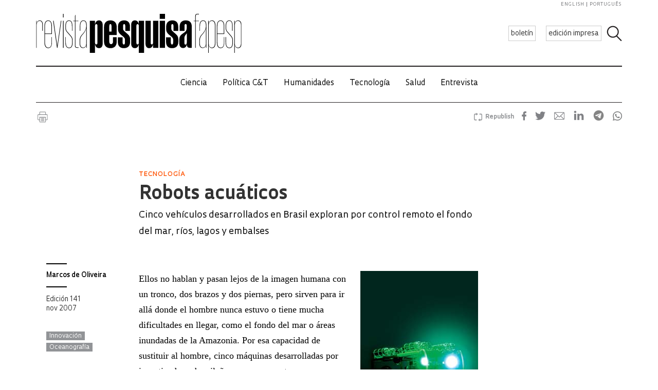

--- FILE ---
content_type: text/html; charset=UTF-8
request_url: https://revistapesquisa.fapesp.br/es/robots-acuaticos/
body_size: 63144
content:
<!doctype html><html lang="es-ES" class="no-js"><head><meta charset="UTF-8"><title> Robots acuáticos : Revista Pesquisa Fapesp</title><link href="//www.google-analytics.com" rel="dns-prefetch"><link href="/favicon.ico" rel="shortcut icon"><meta http-equiv="X-UA-Compatible" content="IE=edge"><meta name="viewport" content="width=device-width, initial-scale=1.0, minimum-scale=1, user-scalable=yes"><meta name='robots' content='max-image-preview:large' /><link rel="alternate" hreflang="en-us" href="https://revistapesquisa.fapesp.br/en/aquatic-robots/" /><link rel="alternate" hreflang="pt-br" href="https://revistapesquisa.fapesp.br/robos-aquaticos/" /><link rel="alternate" hreflang="es-es" href="https://revistapesquisa.fapesp.br/es/robots-acuaticos/" /><link rel="alternate" hreflang="x-default" href="https://revistapesquisa.fapesp.br/robos-aquaticos/" /><link rel='dns-prefetch' href='//www.googletagmanager.com' /><link rel="alternate" title="oEmbed (JSON)" type="application/json+oembed" href="https://revistapesquisa.fapesp.br/es/wp-json/oembed/1.0/embed?url=https%3A%2F%2Frevistapesquisa.fapesp.br%2Fes%2Frobots-acuaticos%2F" /><link rel="alternate" title="oEmbed (XML)" type="text/xml+oembed" href="https://revistapesquisa.fapesp.br/es/wp-json/oembed/1.0/embed?url=https%3A%2F%2Frevistapesquisa.fapesp.br%2Fes%2Frobots-acuaticos%2F&#038;format=xml" />  <script src="//www.googletagmanager.com/gtag/js?id=G-7NR41KQ9V7"  data-cfasync="false" data-wpfc-render="false" type="text/javascript" async></script> <script data-cfasync="false" data-wpfc-render="false" type="text/javascript">var em_version = '8.11.1';
				var em_track_user = true;
				var em_no_track_reason = '';
								var ExactMetricsDefaultLocations = {"page_location":"https:\/\/revistapesquisa.fapesp.br\/es\/robots-acuaticos\/"};
								if ( typeof ExactMetricsPrivacyGuardFilter === 'function' ) {
					var ExactMetricsLocations = (typeof ExactMetricsExcludeQuery === 'object') ? ExactMetricsPrivacyGuardFilter( ExactMetricsExcludeQuery ) : ExactMetricsPrivacyGuardFilter( ExactMetricsDefaultLocations );
				} else {
					var ExactMetricsLocations = (typeof ExactMetricsExcludeQuery === 'object') ? ExactMetricsExcludeQuery : ExactMetricsDefaultLocations;
				}

								var disableStrs = [
										'ga-disable-G-7NR41KQ9V7',
									];

				/* Function to detect opted out users */
				function __gtagTrackerIsOptedOut() {
					for (var index = 0; index < disableStrs.length; index++) {
						if (document.cookie.indexOf(disableStrs[index] + '=true') > -1) {
							return true;
						}
					}

					return false;
				}

				/* Disable tracking if the opt-out cookie exists. */
				if (__gtagTrackerIsOptedOut()) {
					for (var index = 0; index < disableStrs.length; index++) {
						window[disableStrs[index]] = true;
					}
				}

				/* Opt-out function */
				function __gtagTrackerOptout() {
					for (var index = 0; index < disableStrs.length; index++) {
						document.cookie = disableStrs[index] + '=true; expires=Thu, 31 Dec 2099 23:59:59 UTC; path=/';
						window[disableStrs[index]] = true;
					}
				}

				if ('undefined' === typeof gaOptout) {
					function gaOptout() {
						__gtagTrackerOptout();
					}
				}
								window.dataLayer = window.dataLayer || [];

				window.ExactMetricsDualTracker = {
					helpers: {},
					trackers: {},
				};
				if (em_track_user) {
					function __gtagDataLayer() {
						dataLayer.push(arguments);
					}

					function __gtagTracker(type, name, parameters) {
						if (!parameters) {
							parameters = {};
						}

						if (parameters.send_to) {
							__gtagDataLayer.apply(null, arguments);
							return;
						}

						if (type === 'event') {
														parameters.send_to = exactmetrics_frontend.v4_id;
							var hookName = name;
							if (typeof parameters['event_category'] !== 'undefined') {
								hookName = parameters['event_category'] + ':' + name;
							}

							if (typeof ExactMetricsDualTracker.trackers[hookName] !== 'undefined') {
								ExactMetricsDualTracker.trackers[hookName](parameters);
							} else {
								__gtagDataLayer('event', name, parameters);
							}
							
						} else {
							__gtagDataLayer.apply(null, arguments);
						}
					}

					__gtagTracker('js', new Date());
					__gtagTracker('set', {
						'developer_id.dNDMyYj': true,
											});
					if ( ExactMetricsLocations.page_location ) {
						__gtagTracker('set', ExactMetricsLocations);
					}
										__gtagTracker('config', 'G-7NR41KQ9V7', {"forceSSL":"true"} );
										window.gtag = __gtagTracker;										(function () {
						/* https://developers.google.com/analytics/devguides/collection/analyticsjs/ */
						/* ga and __gaTracker compatibility shim. */
						var noopfn = function () {
							return null;
						};
						var newtracker = function () {
							return new Tracker();
						};
						var Tracker = function () {
							return null;
						};
						var p = Tracker.prototype;
						p.get = noopfn;
						p.set = noopfn;
						p.send = function () {
							var args = Array.prototype.slice.call(arguments);
							args.unshift('send');
							__gaTracker.apply(null, args);
						};
						var __gaTracker = function () {
							var len = arguments.length;
							if (len === 0) {
								return;
							}
							var f = arguments[len - 1];
							if (typeof f !== 'object' || f === null || typeof f.hitCallback !== 'function') {
								if ('send' === arguments[0]) {
									var hitConverted, hitObject = false, action;
									if ('event' === arguments[1]) {
										if ('undefined' !== typeof arguments[3]) {
											hitObject = {
												'eventAction': arguments[3],
												'eventCategory': arguments[2],
												'eventLabel': arguments[4],
												'value': arguments[5] ? arguments[5] : 1,
											}
										}
									}
									if ('pageview' === arguments[1]) {
										if ('undefined' !== typeof arguments[2]) {
											hitObject = {
												'eventAction': 'page_view',
												'page_path': arguments[2],
											}
										}
									}
									if (typeof arguments[2] === 'object') {
										hitObject = arguments[2];
									}
									if (typeof arguments[5] === 'object') {
										Object.assign(hitObject, arguments[5]);
									}
									if ('undefined' !== typeof arguments[1].hitType) {
										hitObject = arguments[1];
										if ('pageview' === hitObject.hitType) {
											hitObject.eventAction = 'page_view';
										}
									}
									if (hitObject) {
										action = 'timing' === arguments[1].hitType ? 'timing_complete' : hitObject.eventAction;
										hitConverted = mapArgs(hitObject);
										__gtagTracker('event', action, hitConverted);
									}
								}
								return;
							}

							function mapArgs(args) {
								var arg, hit = {};
								var gaMap = {
									'eventCategory': 'event_category',
									'eventAction': 'event_action',
									'eventLabel': 'event_label',
									'eventValue': 'event_value',
									'nonInteraction': 'non_interaction',
									'timingCategory': 'event_category',
									'timingVar': 'name',
									'timingValue': 'value',
									'timingLabel': 'event_label',
									'page': 'page_path',
									'location': 'page_location',
									'title': 'page_title',
									'referrer' : 'page_referrer',
								};
								for (arg in args) {
																		if (!(!args.hasOwnProperty(arg) || !gaMap.hasOwnProperty(arg))) {
										hit[gaMap[arg]] = args[arg];
									} else {
										hit[arg] = args[arg];
									}
								}
								return hit;
							}

							try {
								f.hitCallback();
							} catch (ex) {
							}
						};
						__gaTracker.create = newtracker;
						__gaTracker.getByName = newtracker;
						__gaTracker.getAll = function () {
							return [];
						};
						__gaTracker.remove = noopfn;
						__gaTracker.loaded = true;
						window['__gaTracker'] = __gaTracker;
					})();
									} else {
										console.log("");
					(function () {
						function __gtagTracker() {
							return null;
						}

						window['__gtagTracker'] = __gtagTracker;
						window['gtag'] = __gtagTracker;
					})();
									}</script> <style id='wp-img-auto-sizes-contain-inline-css' type='text/css'>img:is([sizes=auto i],[sizes^="auto," i]){contain-intrinsic-size:3000px 1500px}
/*# sourceURL=wp-img-auto-sizes-contain-inline-css */</style><link rel='stylesheet' id='wp-block-library-css' href='https://revistapesquisa.fapesp.br/wp-includes/css/dist/block-library/style.min.css?ver=6.9' media='all' /><style id='global-styles-inline-css' type='text/css'>:root{--wp--preset--aspect-ratio--square: 1;--wp--preset--aspect-ratio--4-3: 4/3;--wp--preset--aspect-ratio--3-4: 3/4;--wp--preset--aspect-ratio--3-2: 3/2;--wp--preset--aspect-ratio--2-3: 2/3;--wp--preset--aspect-ratio--16-9: 16/9;--wp--preset--aspect-ratio--9-16: 9/16;--wp--preset--color--black: #000000;--wp--preset--color--cyan-bluish-gray: #abb8c3;--wp--preset--color--white: #ffffff;--wp--preset--color--pale-pink: #f78da7;--wp--preset--color--vivid-red: #cf2e2e;--wp--preset--color--luminous-vivid-orange: #ff6900;--wp--preset--color--luminous-vivid-amber: #fcb900;--wp--preset--color--light-green-cyan: #7bdcb5;--wp--preset--color--vivid-green-cyan: #00d084;--wp--preset--color--pale-cyan-blue: #8ed1fc;--wp--preset--color--vivid-cyan-blue: #0693e3;--wp--preset--color--vivid-purple: #9b51e0;--wp--preset--gradient--vivid-cyan-blue-to-vivid-purple: linear-gradient(135deg,rgb(6,147,227) 0%,rgb(155,81,224) 100%);--wp--preset--gradient--light-green-cyan-to-vivid-green-cyan: linear-gradient(135deg,rgb(122,220,180) 0%,rgb(0,208,130) 100%);--wp--preset--gradient--luminous-vivid-amber-to-luminous-vivid-orange: linear-gradient(135deg,rgb(252,185,0) 0%,rgb(255,105,0) 100%);--wp--preset--gradient--luminous-vivid-orange-to-vivid-red: linear-gradient(135deg,rgb(255,105,0) 0%,rgb(207,46,46) 100%);--wp--preset--gradient--very-light-gray-to-cyan-bluish-gray: linear-gradient(135deg,rgb(238,238,238) 0%,rgb(169,184,195) 100%);--wp--preset--gradient--cool-to-warm-spectrum: linear-gradient(135deg,rgb(74,234,220) 0%,rgb(151,120,209) 20%,rgb(207,42,186) 40%,rgb(238,44,130) 60%,rgb(251,105,98) 80%,rgb(254,248,76) 100%);--wp--preset--gradient--blush-light-purple: linear-gradient(135deg,rgb(255,206,236) 0%,rgb(152,150,240) 100%);--wp--preset--gradient--blush-bordeaux: linear-gradient(135deg,rgb(254,205,165) 0%,rgb(254,45,45) 50%,rgb(107,0,62) 100%);--wp--preset--gradient--luminous-dusk: linear-gradient(135deg,rgb(255,203,112) 0%,rgb(199,81,192) 50%,rgb(65,88,208) 100%);--wp--preset--gradient--pale-ocean: linear-gradient(135deg,rgb(255,245,203) 0%,rgb(182,227,212) 50%,rgb(51,167,181) 100%);--wp--preset--gradient--electric-grass: linear-gradient(135deg,rgb(202,248,128) 0%,rgb(113,206,126) 100%);--wp--preset--gradient--midnight: linear-gradient(135deg,rgb(2,3,129) 0%,rgb(40,116,252) 100%);--wp--preset--font-size--small: 13px;--wp--preset--font-size--medium: 20px;--wp--preset--font-size--large: 36px;--wp--preset--font-size--x-large: 42px;--wp--preset--spacing--20: 0.44rem;--wp--preset--spacing--30: 0.67rem;--wp--preset--spacing--40: 1rem;--wp--preset--spacing--50: 1.5rem;--wp--preset--spacing--60: 2.25rem;--wp--preset--spacing--70: 3.38rem;--wp--preset--spacing--80: 5.06rem;--wp--preset--shadow--natural: 6px 6px 9px rgba(0, 0, 0, 0.2);--wp--preset--shadow--deep: 12px 12px 50px rgba(0, 0, 0, 0.4);--wp--preset--shadow--sharp: 6px 6px 0px rgba(0, 0, 0, 0.2);--wp--preset--shadow--outlined: 6px 6px 0px -3px rgb(255, 255, 255), 6px 6px rgb(0, 0, 0);--wp--preset--shadow--crisp: 6px 6px 0px rgb(0, 0, 0);}:where(.is-layout-flex){gap: 0.5em;}:where(.is-layout-grid){gap: 0.5em;}body .is-layout-flex{display: flex;}.is-layout-flex{flex-wrap: wrap;align-items: center;}.is-layout-flex > :is(*, div){margin: 0;}body .is-layout-grid{display: grid;}.is-layout-grid > :is(*, div){margin: 0;}:where(.wp-block-columns.is-layout-flex){gap: 2em;}:where(.wp-block-columns.is-layout-grid){gap: 2em;}:where(.wp-block-post-template.is-layout-flex){gap: 1.25em;}:where(.wp-block-post-template.is-layout-grid){gap: 1.25em;}.has-black-color{color: var(--wp--preset--color--black) !important;}.has-cyan-bluish-gray-color{color: var(--wp--preset--color--cyan-bluish-gray) !important;}.has-white-color{color: var(--wp--preset--color--white) !important;}.has-pale-pink-color{color: var(--wp--preset--color--pale-pink) !important;}.has-vivid-red-color{color: var(--wp--preset--color--vivid-red) !important;}.has-luminous-vivid-orange-color{color: var(--wp--preset--color--luminous-vivid-orange) !important;}.has-luminous-vivid-amber-color{color: var(--wp--preset--color--luminous-vivid-amber) !important;}.has-light-green-cyan-color{color: var(--wp--preset--color--light-green-cyan) !important;}.has-vivid-green-cyan-color{color: var(--wp--preset--color--vivid-green-cyan) !important;}.has-pale-cyan-blue-color{color: var(--wp--preset--color--pale-cyan-blue) !important;}.has-vivid-cyan-blue-color{color: var(--wp--preset--color--vivid-cyan-blue) !important;}.has-vivid-purple-color{color: var(--wp--preset--color--vivid-purple) !important;}.has-black-background-color{background-color: var(--wp--preset--color--black) !important;}.has-cyan-bluish-gray-background-color{background-color: var(--wp--preset--color--cyan-bluish-gray) !important;}.has-white-background-color{background-color: var(--wp--preset--color--white) !important;}.has-pale-pink-background-color{background-color: var(--wp--preset--color--pale-pink) !important;}.has-vivid-red-background-color{background-color: var(--wp--preset--color--vivid-red) !important;}.has-luminous-vivid-orange-background-color{background-color: var(--wp--preset--color--luminous-vivid-orange) !important;}.has-luminous-vivid-amber-background-color{background-color: var(--wp--preset--color--luminous-vivid-amber) !important;}.has-light-green-cyan-background-color{background-color: var(--wp--preset--color--light-green-cyan) !important;}.has-vivid-green-cyan-background-color{background-color: var(--wp--preset--color--vivid-green-cyan) !important;}.has-pale-cyan-blue-background-color{background-color: var(--wp--preset--color--pale-cyan-blue) !important;}.has-vivid-cyan-blue-background-color{background-color: var(--wp--preset--color--vivid-cyan-blue) !important;}.has-vivid-purple-background-color{background-color: var(--wp--preset--color--vivid-purple) !important;}.has-black-border-color{border-color: var(--wp--preset--color--black) !important;}.has-cyan-bluish-gray-border-color{border-color: var(--wp--preset--color--cyan-bluish-gray) !important;}.has-white-border-color{border-color: var(--wp--preset--color--white) !important;}.has-pale-pink-border-color{border-color: var(--wp--preset--color--pale-pink) !important;}.has-vivid-red-border-color{border-color: var(--wp--preset--color--vivid-red) !important;}.has-luminous-vivid-orange-border-color{border-color: var(--wp--preset--color--luminous-vivid-orange) !important;}.has-luminous-vivid-amber-border-color{border-color: var(--wp--preset--color--luminous-vivid-amber) !important;}.has-light-green-cyan-border-color{border-color: var(--wp--preset--color--light-green-cyan) !important;}.has-vivid-green-cyan-border-color{border-color: var(--wp--preset--color--vivid-green-cyan) !important;}.has-pale-cyan-blue-border-color{border-color: var(--wp--preset--color--pale-cyan-blue) !important;}.has-vivid-cyan-blue-border-color{border-color: var(--wp--preset--color--vivid-cyan-blue) !important;}.has-vivid-purple-border-color{border-color: var(--wp--preset--color--vivid-purple) !important;}.has-vivid-cyan-blue-to-vivid-purple-gradient-background{background: var(--wp--preset--gradient--vivid-cyan-blue-to-vivid-purple) !important;}.has-light-green-cyan-to-vivid-green-cyan-gradient-background{background: var(--wp--preset--gradient--light-green-cyan-to-vivid-green-cyan) !important;}.has-luminous-vivid-amber-to-luminous-vivid-orange-gradient-background{background: var(--wp--preset--gradient--luminous-vivid-amber-to-luminous-vivid-orange) !important;}.has-luminous-vivid-orange-to-vivid-red-gradient-background{background: var(--wp--preset--gradient--luminous-vivid-orange-to-vivid-red) !important;}.has-very-light-gray-to-cyan-bluish-gray-gradient-background{background: var(--wp--preset--gradient--very-light-gray-to-cyan-bluish-gray) !important;}.has-cool-to-warm-spectrum-gradient-background{background: var(--wp--preset--gradient--cool-to-warm-spectrum) !important;}.has-blush-light-purple-gradient-background{background: var(--wp--preset--gradient--blush-light-purple) !important;}.has-blush-bordeaux-gradient-background{background: var(--wp--preset--gradient--blush-bordeaux) !important;}.has-luminous-dusk-gradient-background{background: var(--wp--preset--gradient--luminous-dusk) !important;}.has-pale-ocean-gradient-background{background: var(--wp--preset--gradient--pale-ocean) !important;}.has-electric-grass-gradient-background{background: var(--wp--preset--gradient--electric-grass) !important;}.has-midnight-gradient-background{background: var(--wp--preset--gradient--midnight) !important;}.has-small-font-size{font-size: var(--wp--preset--font-size--small) !important;}.has-medium-font-size{font-size: var(--wp--preset--font-size--medium) !important;}.has-large-font-size{font-size: var(--wp--preset--font-size--large) !important;}.has-x-large-font-size{font-size: var(--wp--preset--font-size--x-large) !important;}
/*# sourceURL=global-styles-inline-css */</style><style id='classic-theme-styles-inline-css' type='text/css'>/*! This file is auto-generated */
.wp-block-button__link{color:#fff;background-color:#32373c;border-radius:9999px;box-shadow:none;text-decoration:none;padding:calc(.667em + 2px) calc(1.333em + 2px);font-size:1.125em}.wp-block-file__button{background:#32373c;color:#fff;text-decoration:none}
/*# sourceURL=/wp-includes/css/classic-themes.min.css */</style><link rel='stylesheet' id='responsive-lightbox-prettyphoto-css' href='https://revistapesquisa.fapesp.br/wp-content/plugins/responsive-lightbox/assets/prettyphoto/prettyPhoto.min.css?ver=3.1.6' media='all' /><link rel='stylesheet' id='revistalinks-css' href='https://revistapesquisa.fapesp.br/wp-content/cache/autoptimize/css/autoptimize_single_8195e8f22a09fcf96b511445ce32493a.css?ver=6.9' media='all' /><link rel='stylesheet' id='revistaplayer-css' href='https://revistapesquisa.fapesp.br/wp-content/cache/autoptimize/css/autoptimize_single_09136ae7db877a2b524fb64a9a3cbeae.css?ver=6.9' media='all' /><link rel='stylesheet' id='wpml-legacy-horizontal-list-0-css' href='https://revistapesquisa.fapesp.br/wp-content/plugins/sitepress-multilingual-cms/templates/language-switchers/legacy-list-horizontal/style.min.css?ver=1' media='all' /><link rel='stylesheet' id='html5blank-css' href='https://revistapesquisa.fapesp.br/wp-content/cache/autoptimize/css/autoptimize_single_4bd3c24e46dcbb024db6f4c0fd36eaf6.css?ver=1.0' media='all' /><link rel='stylesheet' id='normalize-css' href='https://revistapesquisa.fapesp.br/wp-content/cache/autoptimize/css/autoptimize_single_836625e5ecabdada6dd84787e0f72a16.css?ver=1.0' media='all' /><link rel='stylesheet' id='style-theme-css' href='https://revistapesquisa.fapesp.br/wp-content/cache/autoptimize/css/autoptimize_single_0143ef383cc6e26262ffa820efceed25.css' media='all' /><link rel='stylesheet' id='child-style-css' href='https://revistapesquisa.fapesp.br/wp-content/cache/autoptimize/css/autoptimize_single_4bd3c24e46dcbb024db6f4c0fd36eaf6.css?ver=1.0' media='all' /><style id='child-style-inline-css' type='text/css'>.single .post-thumbnail,
.single .featured-media {
  position: relative;
  width: 100%;
  aspect-ratio: 16 / 9; /* mantém proporção */
  overflow: hidden;
}

.single .post-thumbnail img,
.single .featured-media img {
  width: 100%;
  height: 100%;
  object-fit: cover; /* mantém corte artístico */
  object-position: center center;
  display: block;
}

.single .post-thumbnail img,
.single .featured-media img,
.single .post-thumbnail,
.single .featured-media {
  height: auto !important;
  min-height: unset !important;
}

@media (max-width: 768px) {
  .single .post-thumbnail,
  .single .featured-media {
    aspect-ratio: 16 / 9;
  }
}
/*# sourceURL=child-style-inline-css */</style> <script type="text/javascript" src="https://revistapesquisa.fapesp.br/wp-includes/js/jquery/jquery.min.js?ver=3.7.1" id="jquery-core-js"></script> <script type="text/javascript" src="https://revistapesquisa.fapesp.br/wp-includes/js/jquery/jquery-migrate.min.js?ver=3.4.1" id="jquery-migrate-js"></script> <script type="text/javascript" src="https://revistapesquisa.fapesp.br/wp-content/cache/autoptimize/js/autoptimize_single_18ed1c23c8b6a5f4aa110e4e6c5ac7d3.js?ver=6.9" id="front-main-js"></script> <script type="text/javascript" src="https://revistapesquisa.fapesp.br/wp-content/cache/autoptimize/js/autoptimize_single_f144d748a0acac7ee1396ae0f5ee30ea.js?ver=8.11.1" id="exactmetrics-frontend-script-js" async="async" data-wp-strategy="async"></script> <script data-cfasync="false" data-wpfc-render="false" type="text/javascript" id='exactmetrics-frontend-script-js-extra'>var exactmetrics_frontend = {"js_events_tracking":"true","download_extensions":"zip,mp3,mpeg,pdf,docx,pptx,xlsx,rar","inbound_paths":"[]","home_url":"https:\/\/revistapesquisa.fapesp.br\/es\/","hash_tracking":"false","v4_id":"G-7NR41KQ9V7"};</script> <script type="text/javascript" src="https://revistapesquisa.fapesp.br/wp-content/plugins/responsive-lightbox/assets/prettyphoto/jquery.prettyPhoto.min.js?ver=3.1.6" id="responsive-lightbox-prettyphoto-js"></script> <script type="text/javascript" src="https://revistapesquisa.fapesp.br/wp-includes/js/underscore.min.js?ver=1.13.7" id="underscore-js"></script> <script type="text/javascript" src="https://revistapesquisa.fapesp.br/wp-content/plugins/responsive-lightbox/assets/infinitescroll/infinite-scroll.pkgd.min.js?ver=4.0.1" id="responsive-lightbox-infinite-scroll-js"></script> <script type="text/javascript" id="responsive-lightbox-js-before">var rlArgs = {"script":"prettyphoto","selector":"prettyPhoto","customEvents":"tap","activeGalleries":false,"animationSpeed":"normal","slideshow":false,"slideshowDelay":5000,"slideshowAutoplay":false,"opacity":"0.75","showTitle":true,"allowResize":true,"allowExpand":false,"width":640,"height":480,"separator":"\/","theme":"pp_default","horizontalPadding":100,"hideFlash":false,"wmode":"opaque","videoAutoplay":false,"modal":false,"deeplinking":false,"overlayGallery":false,"keyboardShortcuts":true,"social":false,"woocommerce_gallery":false,"ajaxurl":"https:\/\/revistapesquisa.fapesp.br\/wp-admin\/admin-ajax.php","nonce":"722c1b4ba7","preview":false,"postId":83565,"scriptExtension":false};

//# sourceURL=responsive-lightbox-js-before</script> <script type="text/javascript" src="https://revistapesquisa.fapesp.br/wp-content/cache/autoptimize/js/autoptimize_single_046339c403d5b7205ee8e0bf75c8271b.js?ver=2.5.5" id="responsive-lightbox-js"></script> <script type="text/javascript" src="https://revistapesquisa.fapesp.br/wp-content/cache/autoptimize/js/autoptimize_single_a139ad382416767c16b160586d2ae17c.js?ver=6.9" id="revista_admanager-js-js"></script> <script type="text/javascript" src="https://revistapesquisa.fapesp.br/wp-content/themes/revista-pesquisa-fapesp-tema/js/lib/conditionizr-4.3.0.min.js?ver=4.3.0" id="conditionizr-js"></script> <script type="text/javascript" src="https://revistapesquisa.fapesp.br/wp-content/themes/revista-pesquisa-fapesp-tema/js/lib/modernizr-2.7.1.min.js?ver=2.7.1" id="modernizr-js"></script> <script type="text/javascript" src="https://revistapesquisa.fapesp.br/wp-content/cache/autoptimize/js/autoptimize_single_c9d987210335fe6724de258dcfade1d0.js?ver=6.9" id="dotdotdot-js"></script> <script type="text/javascript" src="https://revistapesquisa.fapesp.br/wp-content/cache/autoptimize/js/autoptimize_single_a97afbd9bd01fa4b02fc2bb017cc0c41.js?ver=6.9" id="general-js"></script> 
 <script type="text/javascript" src="https://www.googletagmanager.com/gtag/js?id=G-479Z5K2MSV" id="google_gtagjs-js" async></script> <script type="text/javascript" id="google_gtagjs-js-after">window.dataLayer = window.dataLayer || [];function gtag(){dataLayer.push(arguments);}
gtag("set","linker",{"domains":["revistapesquisa.fapesp.br"]});
gtag("js", new Date());
gtag("set", "developer_id.dZTNiMT", true);
gtag("config", "G-479Z5K2MSV");
//# sourceURL=google_gtagjs-js-after</script> <link rel="https://api.w.org/" href="https://revistapesquisa.fapesp.br/es/wp-json/" /><link rel="alternate" title="JSON" type="application/json" href="https://revistapesquisa.fapesp.br/es/wp-json/wp/v2/posts/83565" /><meta name="generator" content="WPML ver:4.8.6 stt:1,4,44,2;" /><meta name="generator" content="Site Kit by Google 1.168.0" /><link rel="icon" href="https://revistapesquisa.fapesp.br/wp-content/uploads/2024/10/cropped-icone-site-abas-32x32.png" sizes="32x32" /><link rel="icon" href="https://revistapesquisa.fapesp.br/wp-content/uploads/2024/10/cropped-icone-site-abas-192x192.png" sizes="192x192" /><link rel="apple-touch-icon" href="https://revistapesquisa.fapesp.br/wp-content/uploads/2024/10/cropped-icone-site-abas-180x180.png" /><meta name="msapplication-TileImage" content="https://revistapesquisa.fapesp.br/wp-content/uploads/2024/10/cropped-icone-site-abas-270x270.png" /><meta property="og:image" content="https://revistapesquisa.fapesp.br/wp-content/thumbs/b4eda75da142589b6188aa5956bc6035659929c5_1200-630.jpg" /><meta property="og:image:url" content="https://revistapesquisa.fapesp.br/wp-content/thumbs/b4eda75da142589b6188aa5956bc6035659929c5_1200-630.jpg" /><meta property="og:image:type" content="image/jpeg" /><meta property="og:image:width" content="1200" /><meta property="og:image:width" content="630" /><meta name="twitter:card" content="summary_large_image"></meta><meta name="twitter:creator" content="@PesquisaFapesp"></meta><meta property="og:title" content="  Robots acuáticos" /><meta property="og:description" content="Ellos no hablan y pasan lejos de la imagen humana con un tronco, dos brazos y dos piernas, pero sirven para ir allá donde el hombre nunca estuvo o tiene mucha dificultades en llegar, como el fondo del mar o áreas inundadas de la Amazonia. Por esa capacidad de sustituir al hombre, cinco máquinas desarrolladas por investigadores brasileños, que van a actuar esencialmente en el agua, pueden ser llamadas robots. Uno de ellos fue concebido para inspeccionar cañerías en la Selva Amazónica, adonde irá este mes de noviembre, y desplazarse por medio de ruedas especiales en ríos y lagunas. Otro&hellip;" /><meta name="twitter:site" content="@PesquisaFapesp" /><meta property="og:url" content="https://revistapesquisa.fapesp.br/es/robots-acuaticos/" /><link rel="stylesheet" href="https://revistapesquisa.fapesp.br/wp-content/cache/autoptimize/css/autoptimize_single_7059d4b32fccc3d1e35ef4c22d438206.css"><link rel="stylesheet" href="https://revistapesquisa.fapesp.br/wp-content/cache/autoptimize/css/autoptimize_single_f77cc26b6378b3d167ecb01ad7ada2a6.css"> <script src="https://revistapesquisa.fapesp.br/wp-content/themes/revista-pesquisa-fapesp-tema/photoswipe//photoswipe.min.js"></script> <script src="https://revistapesquisa.fapesp.br/wp-content/themes/revista-pesquisa-fapesp-tema/photoswipe//photoswipe-ui-default.min.js"></script> </head><body class="wp-singular post-template-default single single-post postid-83565 single-format-standard wp-theme-revista-pesquisa-fapesp-tema robots-acuaticos old"><header class="header new" role="banner"> <a href="#" class="icon_menu"></a><form class="search closed" method="get" action="https://revistapesquisa.fapesp.br/es/" role="search"> <input class="search-input" type="search" name="s" placeholder="Search"> <button class="icon_search" type="button"></button></form><div class="buttons new"> <a href="/newsletter/" class="action white">boletín</a> <a href="https://revistapesquisa.fapesp.br/es//#last-edition-anchor" class="action white">edición impresa</a></div> <a href="https://revistapesquisa.fapesp.br/es/" class="logo new"> </a><div class="idioma"> <a href="https://revistapesquisa.fapesp.br/en/aquatic-robots/">english</a> <a href="https://revistapesquisa.fapesp.br/robos-aquaticos/" class="last">português</a></div></header><div id="nav"> <a class="close"></a><ul class="menu"><li class="mobile search new"><form action="/"> <input type="text" placeholder="Busca" class="input_search" name="s" /> <input type="submit" class="icon_search" value /></form></li><li><a href='https://revistapesquisa.fapesp.br/es/category/impresa/ciencia-es/' class='item-menu'>Ciencia</a></li><li><a href='https://revistapesquisa.fapesp.br/es/category/impresa/politica-ct/' class='item-menu'>Política C&amp;T</a></li><li><a href='https://revistapesquisa.fapesp.br/es/category/impresa/humanidades-es/' class='item-menu'>Humanidades</a></li><li><a href='https://revistapesquisa.fapesp.br/es/tecnologia/' class='item-menu'>Tecnología</a></li><li><a href='https://revistapesquisa.fapesp.br/es/salud/' class='item-menu'>Salud</a></li><li><a href='https://revistapesquisa.fapesp.br/es/category/impresa/entrevista-es/' class='item-menu'>Entrevista</a></li><li class="mobile edicao-mes"> <a href="https://revistapesquisa.fapesp.br/es/#last-edition-anchor/" class="item-menu"> Edición impresa </a></li><li class="mobile boletim"> <a href="/revista/boletim" class="item-menu">boletín</a></li><li class="idioma_mobile"> <a href="https://revistapesquisa.fapesp.br/robos-aquaticos/">português</a> <a href="https://revistapesquisa.fapesp.br/en/aquatic-robots/" class="last">english</a></li></ul></div><div id="main"><main role="main"><section><div class="post-icons"> <a href="javascript://" onclick="window.print(); return false;" class="print" target="_blank">Imprimir</a><div class="sharebuttons sharebuttons-wrap"><div style="text-align:left"> <a data-site="" class="ssba_facebook_share" href="http://www.facebook.com/sharer.php?u=https://revistapesquisa.fapesp.br/es/robots-acuaticos/" target="_blank"> <img src="https://revistapesquisa.fapesp.br/wp-content/themes/revista-pesquisa-fapesp-tema/img/icon_facebook.png" srcset="https://revistapesquisa.fapesp.br/wp-content/themes/revista-pesquisa-fapesp-tema/img/icon_facebook.png 30w, https://revistapesquisa.fapesp.br/wp-content/themes/revista-pesquisa-fapesp-tema/img/icon_facebook@2x.png 60w" title="Facebook" class="sharebuttons sharebuttons-img" alt="Share on Facebook"> </a> <a data-site="" class="ssba_twitter_share" href="http://twitter.com/share?url=https://revistapesquisa.fapesp.br/es/robots-acuaticos/&amp;text=$title_url" target="_blank"> <img src="https://revistapesquisa.fapesp.br/wp-content/themes/revista-pesquisa-fapesp-tema/img/icon_twitter.png"  srcset="https://revistapesquisa.fapesp.br/wp-content/themes/revista-pesquisa-fapesp-tema/img/icon_twitter.png 30w, https://revistapesquisa.fapesp.br/wp-content/themes/revista-pesquisa-fapesp-tema/img/icon_twitter@2x.png 60w"  title="Twitter" class="sharebuttons sharebuttons-img" alt="Tweet about this on Twitter"> </a> <a data-site="email" class="ssba_email_share" href="mailto:?subject=$title&amp;body=%20https://revistapesquisa.fapesp.br/es/robots-acuaticos/"> <img src="https://revistapesquisa.fapesp.br/wp-content/themes/revista-pesquisa-fapesp-tema/img/icon_email.png" srcset="https://revistapesquisa.fapesp.br/wp-content/themes/revista-pesquisa-fapesp-tema/img/icon_email.png 30w, https://revistapesquisa.fapesp.br/wp-content/themes/revista-pesquisa-fapesp-tema/img/icon_email@2x.png 60w" title="Email" class="sharebuttons sharebuttons-img" alt="Email this to someone"> </a> <a data-site="linkedin" class="ssba_linkedin_share" href="http://www.linkedin.com/shareArticle?mini=true&amp;url=https://revistapesquisa.fapesp.br/es/robots-acuaticos/" target="_blank"> <img src="https://revistapesquisa.fapesp.br/wp-content/themes/revista-pesquisa-fapesp-tema/img/icon_linkedin.png" srcset="https://revistapesquisa.fapesp.br/wp-content/themes/revista-pesquisa-fapesp-tema/img/icon_linkedin.png 30w, https://revistapesquisa.fapesp.br/wp-content/themes/revista-pesquisa-fapesp-tema/img/icon_linkedin@2x.png 60w" title="LinkedIn" class="sharebuttons sharebuttons-img" alt="Share on LinkedIn"> </a> <a data-site="telegram" class="ssba_linkedin_share" href="https://t.me/share/url?url=https://revistapesquisa.fapesp.br/es/robots-acuaticos/&text=Robots acuáticos" target="_blank"> <img src="https://revistapesquisa.fapesp.br/wp-content/themes/revista-pesquisa-fapesp-tema/img/icon_telegram.png" srcset="https://revistapesquisa.fapesp.br/wp-content/themes/revista-pesquisa-fapesp-tema/img/icon_telegram.png 30w, https://revistapesquisa.fapesp.br/wp-content/themes/revista-pesquisa-fapesp-tema/img/icon_telegram@2x.png 60w" title="Telegram" class="sharebuttons sharebuttons-img" alt="Share on Telegram"> </a> <a data-site="whatsapp" class="ssba_whatsapp_share" href="https://api.whatsapp.com/send?text=Robots+acu%C3%A1ticos+-+https%3A%2F%2Frevistapesquisa.fapesp.br%2Fes%2Frobots-acuaticos%2F" target="_blank"> <img src="https://revistapesquisa.fapesp.br/wp-content/themes/revista-pesquisa-fapesp-tema/img/icon_whatsapp.png" srcset="https://revistapesquisa.fapesp.br/wp-content/themes/revista-pesquisa-fapesp-tema/img/icon_telegram.png 30w, https://revistapesquisa.fapesp.br/wp-content/themes/revista-pesquisa-fapesp-tema/img/icon_whatsapp@2x.png 60w" title="Whatsapp" class="sharebuttons sharebuttons-img" alt="Share on Whatsapp"> </a></div></div> <a href="#cc-republish" rel="prettyPhoto" class="cc-republish">Republish</a></div><article id="post-83565" class="post-83565 post type-post status-publish format-standard hentry category-tecnologia-es tag-innovacion tag-oceanografia-es"><header class="post"><h3><a href="https://revistapesquisa.fapesp.br/es/category/impresa/tecnologia-es/" title="Tecnología">Tecnología</a></h3><h1> <a href="https://revistapesquisa.fapesp.br/es/robots-acuaticos/" title="Robots acuáticos">Robots acuáticos</a></h1><p>Cinco vehículos desarrollados en Brasil exploran por control remoto el fondo del mar, ríos, lagos y embalses</p></header><aside class="credits"><hr> <a href="https://revistapesquisa.fapesp.br/es/autor/marcos/" title="Entradas de Marcos de Oliveira" class="author url fn" rel="author">Marcos de Oliveira</a><hr><hr/><div class="detalhes-edicao"> <a href="https://revistapesquisa.fapesp.br/es/revista/ver-edicao-editorias/?e_id=139">Edición 141 <br/> nov 2007</a></div><div class="tags"><a href="https://revistapesquisa.fapesp.br/es/tag/innovacion/" rel="tag">Innovación</a><a href="https://revistapesquisa.fapesp.br/es/tag/oceanografia-es/" rel="tag">Oceanografía</a><br></div></aside><div class="post-content"><div id="attachment_115692" style="max-width: 239px" class="wp-caption alignright"><img fetchpriority="high" decoding="async" class="size-full wp-image-115692 " alt="Luma: pequeñas modificaciones que se probarán en el mar en la Antártida" src="http://revistapesquisa.fapesp.br/wp-content/uploads/2007/11/robo-agua.jpg" width="229" height="299" srcset="https://revistapesquisa.fapesp.br/wp-content/uploads/2007/11/robo-agua.jpg 229w, https://revistapesquisa.fapesp.br/wp-content/uploads/2007/11/robo-agua-120x157.jpg 120w" sizes="(max-width: 229px) 100vw, 229px" /><p class="wp-caption-text"><span class="media-credits-inline">Léo Ramos</span>Luma: pequeñas modificaciones que se probarán en el mar en la Antártida<span class="media-credits">Léo Ramos</span></p></div><p>Ellos no hablan y pasan lejos de la imagen humana con un tronco, dos brazos y dos piernas, pero sirven para ir allá donde el hombre nunca estuvo o tiene mucha dificultades en llegar, como el fondo del mar o áreas inundadas de la Amazonia. Por esa capacidad de sustituir al hombre, cinco máquinas desarrolladas por investigadores brasileños, que van a actuar esencialmente en el agua, pueden ser llamadas robots. Uno de ellos fue concebido para inspeccionar cañerías en la Selva Amazónica, adonde irá este mes de noviembre, y desplazarse por medio de ruedas especiales en ríos y lagunas. Otro sirve para la inspección de represas y del ambiente marino y lo llevarán también este mes a la región polar Sur para colaborar en el análisis de la fauna, de las algas y de los microorganismos que viven en el mar de la bahía del Almirantazgo donde está ubicada la estación de investigación brasileña en la Antartida. Dos de ellos, cuando estén completamente finalizados, podrán ser guiados, de forma remota, por un sistema de software y sensores, para inspeccionar ductos marinos, explorar la topografía del fondo del mar y colaborar en la prospección de petróleo. El último pasa por los retoques finales para inspeccionar, principalmente, el fondo de ríos e inspeccionar los cimientos de los puentes. Los cinco son los más recientes representantes de ese tipo de tecnología que está en pleno crecimiento en el mundo. Pocas empresas, entre noruegas, canadienses y japonesas, producen tales robots, pero varias universidades y centros de investigación en el exterior están desarrollando esos artefactos acuáticos y robóticos.</p><p>El brasileño que será llevado para la Antártida fue concebido inicialmente para inspeccionar túneles subacuáticos de centrales hidroeléctricas que llevan el agua de las represas hasta las turbinas. El robot fue elaborado y construido en la Coordinación de los Programas de Posgrado de Ingenierías (Coppe) de la Universidad Federal de Río de Janeiro (UFRJ) para Ampla, empresa distribuidora de energía eléctrica, antigua Compañía Eléctrica del Estado de Río de Janeiro (Cerj), usar en la inspección de sus hidroeléctricas. Abastecido de cámaras fotográficas, el robot ya fue usado en la inspección de represas. Él fue finalizado en 2006, después de tres años de desarrollo. Después de eso surgió el interés de los colegas de la biología marina de la UFRJ sobre mi sugerencia  de usar el robot para la exploración del mar antártico durante el Año Polar Internacional (API), de marzo de 2007 a marzo de 2009. Pedimos una licencia de uso para la Ampla y comenzamos a adaptar el Luma (el nombre del robot) para el ambiente polar Sur, dice el profesor Liu Hsu, coordinador del proyecto. El nombre Luma, de acuerdo con Hsu y el otro investigador, Ramón Romankevicius Costa,  se debe al hecho de que sólo existen hombres en el equipo. Ellos cuentan que la referencia a Luma de Oliveira, madrina de batería de varias escolas de samba de Río de Janeiro, puede tener sentido, pero desvían la conversación.</p><p>El principal desafío de los investigadores ahora es adaptar el Luma para sumergir en la Antártida hasta una profundidad de 500 metros, porque el robot fue construido para operar, como máximo, a 50 metros. Para eso cambiamos la estructura, que era de aluminio, para un material plástico, un polímero llamado  acetal, muy denso y resistente a las deformaciones, dice Costa. Otra adaptación es la sustitución de un creativo sistema de flotadores con botellas PET, las botellas plásticas usadas en refrescos y agua mineral. Ellas, por ser muy resistentes, hacen el papel de compensadores en relación al motor que empuja al robot para el fondo del mar. Cualquier problema de mal funcionamiento del motor, la Luma vuelve para la superficie y flota, dice Costa. Ellas son presurizadas y reciben hasta 80 libras, algo como tres veces más que los neumáticos de un carro de paseo. Pero en la Antártida, con presiones mayores en el fondo del mar, las botellas PET no van a aguantar. En octubre, ellos estaban probando botellas de aluminio y espumas sintéticas muy rígidas en  lugar del plástico.</p><p>En el mar antártico el Luma va a participar de la identificación de la diversidad de organismos marinos. Colaboramos con el Censo de Vida Marina Antártica (CAML, en la sigla en inglés), que incluye proyectos de varios países, inclusive 30 de la América del Sur, que poseen programas antárticos (Brasil, Argentina, Chile, Uruguay, Perú y Ecuador). Brasil lidera cuatro proyectos del API para conocer mejor la biodiversidad de la Antártida, y, a largo plazo, averiguar si aquellos seres marinos tienen relación con los existentes en la margen continental brasileña, dice la profesora Lúcia de Siqueira Campos, del Instituto de Biología de la UFRJ, que participa del comité científico del CAML. El robot nos va a ayudar a conocer mejor el fondo del mar, por medio de la colecta de muestras y del registro de organismos marinos vía cámara fotográfica y sensores capaces de medir características ambientales como temperatura y cantidad de la luz solar que llega hasta el fondo, por ejemplo, dice Lúcia. En el mar de la bahía del Almirantado, un buceador puede ir hasta, como máximo, a 30 metros de profundidad y consigue quedarse en el agua, con ropas apropiadas, por 15 a 20 minutos.</p><div id="attachment_115693" style="max-width: 309px" class="wp-caption alignleft"><img decoding="async" class="size-full wp-image-115693 " alt="Chico Mendes: ensayos a Amazonía" src="http://revistapesquisa.fapesp.br/wp-content/uploads/2007/11/robo-agua2.jpg" width="299" height="224" srcset="https://revistapesquisa.fapesp.br/wp-content/uploads/2007/11/robo-agua2.jpg 299w, https://revistapesquisa.fapesp.br/wp-content/uploads/2007/11/robo-agua2-120x90.jpg 120w, https://revistapesquisa.fapesp.br/wp-content/uploads/2007/11/robo-agua2-250x187.jpg 250w" sizes="(max-width: 299px) 100vw, 299px" /><p class="wp-caption-text"><span class="media-credits-inline">CENPES/PETROBRAS</span>Chico Mendes: ensayos a Amazonía<span class="media-credits">CENPES/PETROBRAS</span></p></div><p>Para las pruebas de adaptación del Luma a la Antártida, fueron usadas cámaras frigoríficas, principalmente para los componentes electrónicos, sensores para navegación y cámaras fotográficas y de video, que serán tres. Una de ellas será capaz de tirar fotos y filmar en alta resolución, dice Costa. Él resalta que toda la tecnología de navegación y software de control fueron desarrollados en la Coppe. Con 90 centímetros (cm) de longitud, 60 cm de altura y 70 cm de largo, él carga cuatro propulsores, o motores eléctricos, que mueven dos hélices, el robot estará unido a un barco por dos cables. Un sirve para llevar la energía eléctrica a los motores y el otro para la transmisión de datos de control, de navegación y de imágenes. Robots acuáticos unidos por cables en los barcos son llamados ROVs, sigla en inglés para  vehículos operados por control remoto.</p><p>Aunque no se sumerja, otro vehículo con control remoto es el Chico Mendes, nombre en homenaje al líder cauchero ambientalista del Acre muerto en 1988. Él fue producido por el Centro de Investigación y Desarrollo de la Petrobras (Cenpes), en Río de Janeiro. Él va a flotar sobre el agua, en el fango, va a andar sobre vegetación fluctuante, la tierra y piedras y por eso es llamado Robot Ambiental Híbrido?, dice el investigador y coordinador del proyecto Ney Robinson Salvi dos Reis.</p><p>El proyecto nació de la necesidad de la empresa cuando la aprobación del gasoducto Coari?Manaus, con una extensión de 420 kilómetros, en gran parte del bosque nativo entrecortado por ríos. El robot forma parte del proyecto Piatam, sigla de Potenciales Impactos y Riesgos Ambientales de la Industria del Petróleo y Gas en el Amazonas, solventado por Petrobras. La pregunta que nos hicimos fue como llegar a los puntos de interés dentro de ese complejo ecológico sin provocar mayores daños. Precisábamos de un artefacto que anduviera sobre aquellos terrenos y nos mostrase lo que estaba allá, dice Reis. Pero el principal objetivo del robot es rodar sobre un gasoducto y verificar posibles problemas de derramamiento. El monitoreo comienza cuando él esté listo en 2008.</p><p>El Chico Mendes también tiene un potencial para colaborar en investigaciones ambientales y de salud pública y hasta aún como transporte para los habitantes locales. Para moverse, el Chico Mendes posee ruedas y suspensión que reconocen el tipo de terreno. Un sistema computadorizado en el propio vehículo procesa las informaciones de los sensores de navegación y configura automáticamente el conjunto de tracción. Él es teledirigido a distancia por un sistema de radio y se mueve con energía eléctrica suministrada por baterías de níquel y paneles solares.</p><p>La concepción y el desarrollo del Chico Mendes rindieron tres patentes, una del design del vehículo, otra de la suspensión y, la tercera, del tipo de la rueda. Reinventamos la roda, bromea Reis. Para él el éxito del proyecto está en la multidisciplinaridad del equipo compuesto por varios alumnos, de la graduación al doctorado, y técnicos de universidades y otros centros de investigación como  la UFRJ, la Universidad Federal de Santa Catarina, la Pontifícia Universidad Católica de Río de Janeiro y la Universidad Federal del Amazonas. Reis cuenta que los mayores desafíos para adaptar el vehículo al ambiente amazónico son la humedad y la señal de radio que es atenuada por la selva. Después de llevar el segundo prototipo teledirigido para la región del gasoducto Coari Manaus, este mes, Reis pretende ampliar aún más el Chico Mendes, ahora transformándolo en una unidad tripulada. ?Lo que va en noviembre para la Amazonia, por  segunda vez, para prueba de sensores y control de navegación es el modelo M, de medio, el G, de grande, está en fase de diseño industrial.</p><p>Otro robot acuático brasileño desarrollado en la Escuela Politécnica de la Universidad de São Paulo (Poli-USP) no podrá llevar tripulantes porque si tuviera el tamaño para eso será un submarino. Fue planificado para ser un robot autónomo, que no necesita de cables de energía y control conectándolo al barco. Se trata de un robot conocido por AUV, sigla en inglés de vehículo autónomo sumergido, que cumple misiones en los océanos en el análisis de actividades geológicas del fondo del mar y en el auxilio a la prospección de petróleo, actividad que crece en todo el mundo.</p><p>El vehículo lleva el nombre de Pirajuba, del tupí pez amarillo y ya fue probado en los tanques de prueba del Instituto de Investigaciones Tecnológicas (IPT), en São Paulo, en relación a los estudios hidrodinámicos, que se refieren a como la forma del vehículo es afectada por las fuerzas de resistencia del agua y cual es el comportamiento de las maniobras. El coordinador del proyecto es el profesor Ettore Apolonio de Barros, del Laboratorio de Vehículos No-Tripulados del Departamento de Mecatrónica de la Poli. Él explica que robots de ese tipo navegan solitos por medio de un computador de a bordo que lleva instrucciones  en un software. Es necesario programar el recorrido, la profundidad y otros parámetros para que él vaya a un determinado lugar y regrese. El sistema de navegación puede, inclusive, basarse en señales de sonares, equipamientos que emiten ondas sonoras en ultrasonido. Con el sonar, es posible hacer los cálculos de la distancia entre el emisor y el receptor. Los resultados en los estudios hidrodinámicos también son útiles para disminuir el consumo de energía, que en esos robots es suplido por baterías como las de litio, similares a las usadas en los teléfonos celulares, y las de plomo ácido, iguales a las de los automóviles. Estamos estudiando una combinación entre baterías de plomo y de litio. Las baterías hacen funcionar un propulsor dotado de hélices.</p><p>Barros trabaja en conjunto con el Instituto Superior Técnico, de la Universidad Técnica de Lisboa, en Portugal, y el Instituto Oceanográfico de Goa, en la India. Los indios tienen el vehículo y yo tomé el modelo, en el que hacemos estudios sobre hidrodinámica, y me basé en su geometría para otro proyecto y construcción de nuestro AUV, dice él. Los experimentos con el AUV portugués tienen lugar normalmente en el archipiélago de los Azores para la verificación de volcanes, análisis topográfico del fondo del mar y recolecta de plancton. Barros explica que esos robots marítimos tienen un histórico militar, con desarrollos en la antigua Unión Soviética y en Estados Unidos, con uso inclusive en la Guerra del Golfo, en 1991. Los AUVs actuales se benefician con la experiencia militar, además de los costos de los computadores haber caído. Pero es difícil obtener en el mercado los llamados sistemas inerciales de alto desempeño para navegación, basados en sensores como acelerómetros y giroscopios (que suministran parámetros de velocidad e inclinación del vehículo) porque pueden ser utilizados también en aplicaciones militares y al consecuente embargo al que Brasil es sometido en esta área. El modo es combinar sensores basados en otras tecnologías más accesibles como los sonares. Actualmente varias empresas están con prototipos o AUVs comerciales en Estados Unidos, Noruega y Japón.</p><p>Los AUVs son una opción a los ROVs más difundidos comercialmente porque no tienen la limitación de cables que necesitan ser largos, además de la operación ser perjudicada por las ondas y corrientes marítimas más próximas de la superficie. Entretanto, la falta de cables del AUV no permite que las imágenes captadas en el fondo del mar sean inmediatamente vistas por el equipo del barco  ellos pueden gravar las imágenes para su posterior análisis. En el proyecto de Barros está previsto que el robot navegue a una velocidad máxima de 2 metros por segundo (m/s). Los valores de los AUVs en operación varían de 1 a 2,5 m/s. El casco del modelo es de fibra de vidrio, pero puede ser hecho de aluminio, acero o titanio, desde que el material sea leve y resistente. El robot mide 1,8 metro de largura y tiene un diámetro de 0,24 metros.</p><div id="attachment_115694" style="max-width: 309px" class="wp-caption alignright"><a href="http://revistapesquisa.fapesp.br/wp-content/uploads/2007/11/robo-agua3.jpg"><img decoding="async" class="size-full wp-image-115694" alt="Laurs: Ajuste para descender a 2.000 metros de profundidad, probado en una piscina de USP" src="http://revistapesquisa.fapesp.br/wp-content/uploads/2007/11/robo-agua3.jpg" width="299" height="198" srcset="https://revistapesquisa.fapesp.br/wp-content/uploads/2007/11/robo-agua3.jpg 299w, https://revistapesquisa.fapesp.br/wp-content/uploads/2007/11/robo-agua3-120x79.jpg 120w, https://revistapesquisa.fapesp.br/wp-content/uploads/2007/11/robo-agua3-250x166.jpg 250w" sizes="(max-width: 299px) 100vw, 299px" /><p class="wp-caption-text"><span class="media-credits-inline">JUAN ÁVILA/POLI-US</span></a> Laurs: Ajuste para descender a 2.000 metros de profundidad, probado en una piscina de USP<span class="media-credits">JUAN ÁVILA/POLI-US</span></p></div><p>En otro laboratorio de la ingeniería mecatrónica de la Poli, un grupo coordinado por el profesor Julio Cezar Adamowski realiza la integración y las pruebas en otro prototipo de robot submarino, proyectado para actuar en aguas profundas. Es el Laurs, sigla del Laboratorio de Ultrasonido y Robótica Submarina de la USP, que puede ser considerado un ROV porque posee un cable fino para el control remoto del vehículo y señales de video. O aún como un AUV, por llevar  baterías. Con un cable fino solo para la transmisión de datos, el movimiento del Laurs es más simple que un ROV convencional, dice Juan Pablo Julca Ávila, cursante de doctorado del grupo.</p><p>El Laurs fue pensado inicialmente para recuperar transponders en aguas profundas, alrededor de 2 mil metros de profundidad. Esos equipamientos hacen la señalización acústica para el posicionamiento de navíos de perforación de pozos de petróleo. El proyecto comenzó en el 2000, a partir de una iniciativa del Cenpes de la Petrobras y un equipo de investigadores del Departamento de Ingeniería Mecatrónica de la Poli-USP con apoyo financiero del Fondo Sectorial del Petróleo y Gas Natural (CTPetro). Además de la recuperación de transponders, el Laurs puede también ser adaptado para otras funciones como recolectar animales y plantas marinas. Él mide 1,2 metros (m) de ancho, 0,8 m de altura y 1,4 m de largura. El vehículo ya pasó por pruebas en el tanque de pruebas del Departamento de Ingeniería Naval y Oceánica de la Poli en la piscina del Centro de Prácticas Deportivas de la USP (Cepeusp) para identificación de los parámetros hidrodinámicos y prueba del sistema de control. Este año también serán instalados nuevos sensores para la navegación del robot y nuevas pruebas experimentales serán realizadas antes de ser llevado para el mar.</p><p>Entre tantos vehículos avanzados, probablemente, el decano de los robots acuáticos brasileños es el Jaú, que ya está en la segunda versión en preparación en la Facultad de Tecnología (Fatec) de Jaú. El Vehículo Sumergible No-Tripulado (VSNT)-Jaú I fue desarrollado entre 1995 y 1998, bajo la coordinación de los profesores Antonio Eduardo Amorim y Luís Alberto Sorani. La nueva versión, el Jaú-II, ya pasó por las primeras pruebas de análisis hidrodinámico en los tanques de prueba del IPT. Desde el primer modelo, el objetivo de los Jaús es el operar en actividades subacuáticas para análisis e inspección de obras como puentes, represas, además de verificar el casco de embarcaciones, cables sumergidos y condiciones del lecho de ríos. El Jaú I fue hecho con un presupuesto de cerca de 5 mil reales donado por el Consorcio Intermunicipal del Vale de los Ríos Tieté?Paraná y cuenta con dos alternadores de tractor convertidos para motor eléctrico. No tenía computador de abordo, pero llegó, en 1998, a una profundidad de 30 metros en una esclusa del río Tieté en la ciudad de Barra Bonita y obtuvo imágenes con una cámara de videocasete, recuerda. Él tenía un cable de datos y otro para las imágenes. Ahora el Jaú II tendrá solamente un cable, para transmisión de imágenes, vía cámara digital, y para la transmisión de datos y comandos. Tendrá un computador de a bordo para tornarlo autónomo, además de baterías de a bordo, dice Amorim. El Jaú II cuenta también con la colaboración del profesor Hélio Morishita, del Departamento de Ingeniería Naval de la Poli-USP, y del profesor Humberto Ferasoli Filho, de la Ciencia de la Computación de la Unesp de Bauru.</p><p>En los sistemas electrónicos que están siendo integrados está incluso un sistema de sonar y otro de láser para ser acoplado a las cámaras y determinar la distancia de obstáculos durante la navegación. El vehículo tendrá seis motores. Utilizamos un tipo de motor eléctrico usado en pesquería, que hace deslizar el barco cuando el motor principal es desconectado al aproximarse de un banco de peces. Nuestro robot es hecho con el mayor número de piezas adaptables y baratas disponibles en el mercado brasileño. La primera prueba del VSNT-Jaú II deberá ser hecha en algún río de la región central del estado en el inicio de 2008. Los investigadores creen que cuando este listo una empresa pueda interesarse en la transferencia de tecnología o los propios alumnos puedan montar una empresa y prestar servicios con el robot.</p><p><strong>Los Proyectos<br /> </strong>1. Desarrollo de tecnología para la inspección del túnel de aducción con un robot subacuático<br /> 2. Desarrollo de vehículos autónomos submarinos de baj coto. Parte A: maniobrabilidad y sistema de propulsión<br /> 3. Robot subacuático Laurs<br /> 4. Vehículo sumergible VSNT-Jaú II<br /> <em><strong>Coordinador<br /> </strong></em>1. Liu Hsu &#8211; Coppe-UFRJ<br /> 2. Ettore Apolonio de Barros &#8211; USP<br /> 3. Julio Cezar Adamowski &#8211; USP<br /> 4. Antonio Eduardo Assis Amorim &#8211; Fatec-Jaú<br /> <strong><em>Inversión<br /> </em></strong>1. 380.000,00 reales (Ampla-Aneel)<br /> 2. 78.750,00 reales (FAPESP)<br /> 3 . 300.000,00 reales (CTPetro-Finep)<br /> 150.000,00 reales (CTPetro-CNPq)<br /> 4. 55.560,00 reales (FAPESP)<br /> <em><strong>Modalidad<br /> </strong></em>2. Línea Regular de Auxilio a la Investigación<br /> 4. Programa de Apoyo a Jóvenes Investigadores</p> <a href="#cc-republish" rel="prettyPhoto" class="cc-republish">Republicar</a><div id="cc-republish" style="display:none;"><div class="cc-republish-popup"><h1>Republish</h1><p> This article may be republished online under the <a href='https://creativecommons.org/licenses/by-nc-nd/2.0/'>CC-BY-NC-ND</a> Creative Commons license. The Pesquisa FAPESP Digital Content Republishing Policy, specified here, must be followed. In summary, the text must not be edited and the author(s) and source (Pesquisa FAPESP) must be credited. Using the HTML button will ensure that these standards are followed. If reproducing only the text, please consult the <a href='/en/republicacao'>Digital Republishing Policy</a>.</p> <button class="republish-code-type-btn text" onclick="toggleRepublish('text')">Texto</button> <button class="republish-code-type-btn html selected" onclick="toggleRepublish('html')">HTML</button><textarea class="republish-code html selected" readonly onclick="jQuery(this).select()">&amp;lt;br&amp;gt;&amp;lt;p&amp;gt;This work first appeared on &amp;lt;a href=&amp;#039;https://revistapesquisa.fapesp.br/&amp;#039;&amp;gt;Pesquisa FAPESP&amp;lt;/a&amp;gt; under a &amp;lt;a href=&amp;#039;https://creativecommons.org/licenses/by-nd/4.0/&amp;#039;&amp;gt;CC-BY-NC-ND 4.0 license&amp;lt;/a&amp;gt;. Read the &amp;lt;a href=&amp;#039;https://revistapesquisa.fapesp.br/es/robots-acuaticos/&amp;#039; target=&amp;#039;_blank&amp;#039;&amp;gt;original here&amp;lt;/a&amp;gt;.&amp;lt;/p&amp;gt;&amp;lt;script&amp;gt;var img = new Image(); img.src=&amp;#039;https://revistapesquisa.fapesp.br/republicacao_frame?id=83565&amp;amp;referer=&amp;#039; + window.location.href;&amp;lt;/script&amp;gt;</textarea><textarea class="republish-code text" readonly onclick="jQuery(this).select()" style="display:none;">This work first appeared on Pesquisa FAPESP under a CC-BY-NC-ND 4.0 license. Read the original here.</textarea><button onclick="jQuery(this).parent().find('textarea.selected').select(); document.execCommand('copy');">Copiar codigo</button> <img src="https://revistapesquisa.fapesp.br/wp-content/themes/revista-pesquisa-fapesp-tema/img/icons/cc-selo.gif" width="100" /></div></div></div><aside class="aside_right secondary ads"></aside></article> <iframe
 class="related-frame"
 width="100%"
 height="1100"
 scrolling="no"
 style="overflow: hidden"
 src="/wp-content/themes/revista-pesquisa-fapesp-tema/related-box.php?id=83565&lang=es"
></iframe></section></main></div><div class="pswp" tabindex="-1" role="dialog" aria-hidden="true"><div class="pswp__bg"></div><div class="pswp__scroll-wrap"><div class="pswp__container"><div class="pswp__item"></div><div class="pswp__item"></div><div class="pswp__item"></div></div><div class="pswp__ui pswp__ui--hidden"><div class="pswp__top-bar"><div class="pswp__counter"></div> <button class="pswp__button pswp__button--close" title="Close (Esc)"></button> <button class="pswp__button pswp__button--share" title="Share"></button> <button class="pswp__button pswp__button--fs" title="Toggle fullscreen"></button> <button class="pswp__button pswp__button--zoom" title="Zoom in/out"></button><div class="pswp__preloader"><div class="pswp__preloader__icn"><div class="pswp__preloader__cut"><div class="pswp__preloader__donut"></div></div></div></div></div><div class="pswp__share-modal pswp__share-modal--hidden pswp__single-tap"><div class="pswp__share-tooltip"></div></div> <button class="pswp__button pswp__button--arrow--left" title="Previous (arrow left)"> </button> <button class="pswp__button pswp__button--arrow--right" title="Next (arrow right)"> </button><div class="pswp__caption"><div class="pswp__caption__center"></div></div></div></div></div><footer class="footer" role="contentinfo"><div class="section"><div class="section-siga"><h5>Síganos</h5><div class="wrap-siga"><div class=links> <a target="_blank" href="https://www.facebook.com/PesquisaFapesp" alt="Facebook" title="Facebook"></a> <a target="_blank" href="http://twitter.com/PesquisaFapesp" alt="X" title="X"></a> <a style="margin-left: 6px" target="_blank" href="http://instagram.com/pesquisa_fapesp" alt="Instagram" title="Instagram"></a> <a style="margin-left: 10px" target="_blank" href="https://bsky.app/profile/pesquisafapesp.bsky.social" alt="Bluesky" title="Bluesky"></a> <a style="margin-left: 10px" target="_blank" href="https://www.threads.net/@pesquisa_fapesp" alt="Threads" title="Threads"></a> <a style="margin-left: 8px" target="_blank" href="https://t.me/pesquisa_fapesp" alt="Telegram" title="Telegram"></a> <a style="width: 46px; margin-left: 6px" coords="363, 1, 429, 49" target="_blank" href="http://www.youtube.com/user/PesquisaFAPESP" alt="Youtube" title="Youtube"></a> <a style="margin-left: 6px" target="_blank" href="https://open.spotify.com/show/4CQJrLjl1s3nGBNPABoWx7" alt="Spotify" title="Spotify"></a> <a style="margin-left: 4px" target="_blank" href="https://feeds.feedburner.com/RevistaPesquisaBrasil_port" alt="RSS" title="RSS"></a> <a style="margin-left: 8px" target="_blank" href="https://issuu.com/pesquisafapesp" alt="Issuu" title="Issuu"></a></div> <img src="https://revistapesquisa.fapesp.br/wp-content/themes/revista-pesquisa-fapesp-tema/img/social-icons-new.png" alt="" usemap="#map" /></div></div></div><div class="section"><div class="section-links"> <a href="https://revistapesquisa.fapesp.br/es/" title="Inicio"> Inicio </a> <a href="https://revistapesquisa.fapesp.br/es/quem-somos/" title="Quiénes Somos"
 >Quiénes Somos </a> <a href="https://revistapesquisa.fapesp.br/es/fale-conosco/" title="Contacto"> Contacto </a></div><div class="section-links last"> <a href="http://www.fapesp.br/" title="FAPESP"> FAPESP </a> <a href="http://agencia.fapesp.br/" title="Agência FAPESP"> Agência FAPESP </a> <a href="http://bv.fapesp.br/" title="Biblioteca Virtual"> Biblioteca Virtual </a></div></div><p class="copyright"> © Revista Pesquisa FAPESP - Todos los derechos reservados. Prohibida la reproducción total o parcial de textos e imágenes sin la debida autorización previa.</p></footer>  <script type="speculationrules">{"prefetch":[{"source":"document","where":{"and":[{"href_matches":"/es/*"},{"not":{"href_matches":["/wp-*.php","/wp-admin/*","/wp-content/uploads/*","/wp-content/*","/wp-content/plugins/*","/wp-content/themes/revista-pesquisa-fapesp-tema/*","/es/*\\?(.+)"]}},{"not":{"selector_matches":"a[rel~=\"nofollow\"]"}},{"not":{"selector_matches":".no-prefetch, .no-prefetch a"}}]},"eagerness":"conservative"}]}</script> <script type="text/javascript" src="https://revistapesquisa.fapesp.br/wp-content/cache/autoptimize/js/autoptimize_single_9a5b23439a10ca8f666ab5a5e3274a2d.js?ver=1.0.0" id="waveformplayer-js"></script> <script type="text/javascript" src="https://revistapesquisa.fapesp.br/wp-content/cache/autoptimize/js/autoptimize_single_3e7bace479a95ea47899f40574d20d23.js?ver=6.9" id="republish-js"></script> </body></html>

--- FILE ---
content_type: text/html; charset=UTF-8
request_url: https://revistapesquisa.fapesp.br/wp-content/themes/revista-pesquisa-fapesp-tema/related-box.php?id=83565&lang=es
body_size: 21079
content:
<!DOCTYPE html>
<html xmlns="http://www.w3.org/1999/xhtml" lang="pt-BR">
<head>
  <link rel="profile" href="http://gmpg.org/xfn/11" />
  <meta http-equiv="Content-Type" content="text/html; charset=UTF-8" />
  <META NAME="ROBOTS" CONTENT="NOINDEX, NOFOLLOW">
  <base target="_parent">
  <meta name='robots' content='max-image-preview:large' />
<link rel='dns-prefetch' href='//www.googletagmanager.com' />
		<!-- This site uses the Google Analytics by ExactMetrics plugin v8.11.1 - Using Analytics tracking - https://www.exactmetrics.com/ -->
							<script src="//www.googletagmanager.com/gtag/js?id=G-7NR41KQ9V7"  data-cfasync="false" data-wpfc-render="false" type="text/javascript" async></script>
			<script data-cfasync="false" data-wpfc-render="false" type="text/javascript">
				var em_version = '8.11.1';
				var em_track_user = true;
				var em_no_track_reason = '';
								var ExactMetricsDefaultLocations = {"page_location":"https:\/\/revistapesquisa.fapesp.br\/?id=83565&lang=es","page_referrer":"https:\/\/revistapesquisa.fapesp.br\/es\/robots-acuaticos\/"};
								if ( typeof ExactMetricsPrivacyGuardFilter === 'function' ) {
					var ExactMetricsLocations = (typeof ExactMetricsExcludeQuery === 'object') ? ExactMetricsPrivacyGuardFilter( ExactMetricsExcludeQuery ) : ExactMetricsPrivacyGuardFilter( ExactMetricsDefaultLocations );
				} else {
					var ExactMetricsLocations = (typeof ExactMetricsExcludeQuery === 'object') ? ExactMetricsExcludeQuery : ExactMetricsDefaultLocations;
				}

								var disableStrs = [
										'ga-disable-G-7NR41KQ9V7',
									];

				/* Function to detect opted out users */
				function __gtagTrackerIsOptedOut() {
					for (var index = 0; index < disableStrs.length; index++) {
						if (document.cookie.indexOf(disableStrs[index] + '=true') > -1) {
							return true;
						}
					}

					return false;
				}

				/* Disable tracking if the opt-out cookie exists. */
				if (__gtagTrackerIsOptedOut()) {
					for (var index = 0; index < disableStrs.length; index++) {
						window[disableStrs[index]] = true;
					}
				}

				/* Opt-out function */
				function __gtagTrackerOptout() {
					for (var index = 0; index < disableStrs.length; index++) {
						document.cookie = disableStrs[index] + '=true; expires=Thu, 31 Dec 2099 23:59:59 UTC; path=/';
						window[disableStrs[index]] = true;
					}
				}

				if ('undefined' === typeof gaOptout) {
					function gaOptout() {
						__gtagTrackerOptout();
					}
				}
								window.dataLayer = window.dataLayer || [];

				window.ExactMetricsDualTracker = {
					helpers: {},
					trackers: {},
				};
				if (em_track_user) {
					function __gtagDataLayer() {
						dataLayer.push(arguments);
					}

					function __gtagTracker(type, name, parameters) {
						if (!parameters) {
							parameters = {};
						}

						if (parameters.send_to) {
							__gtagDataLayer.apply(null, arguments);
							return;
						}

						if (type === 'event') {
														parameters.send_to = exactmetrics_frontend.v4_id;
							var hookName = name;
							if (typeof parameters['event_category'] !== 'undefined') {
								hookName = parameters['event_category'] + ':' + name;
							}

							if (typeof ExactMetricsDualTracker.trackers[hookName] !== 'undefined') {
								ExactMetricsDualTracker.trackers[hookName](parameters);
							} else {
								__gtagDataLayer('event', name, parameters);
							}
							
						} else {
							__gtagDataLayer.apply(null, arguments);
						}
					}

					__gtagTracker('js', new Date());
					__gtagTracker('set', {
						'developer_id.dNDMyYj': true,
											});
					if ( ExactMetricsLocations.page_location ) {
						__gtagTracker('set', ExactMetricsLocations);
					}
										__gtagTracker('config', 'G-7NR41KQ9V7', {"forceSSL":"true"} );
										window.gtag = __gtagTracker;										(function () {
						/* https://developers.google.com/analytics/devguides/collection/analyticsjs/ */
						/* ga and __gaTracker compatibility shim. */
						var noopfn = function () {
							return null;
						};
						var newtracker = function () {
							return new Tracker();
						};
						var Tracker = function () {
							return null;
						};
						var p = Tracker.prototype;
						p.get = noopfn;
						p.set = noopfn;
						p.send = function () {
							var args = Array.prototype.slice.call(arguments);
							args.unshift('send');
							__gaTracker.apply(null, args);
						};
						var __gaTracker = function () {
							var len = arguments.length;
							if (len === 0) {
								return;
							}
							var f = arguments[len - 1];
							if (typeof f !== 'object' || f === null || typeof f.hitCallback !== 'function') {
								if ('send' === arguments[0]) {
									var hitConverted, hitObject = false, action;
									if ('event' === arguments[1]) {
										if ('undefined' !== typeof arguments[3]) {
											hitObject = {
												'eventAction': arguments[3],
												'eventCategory': arguments[2],
												'eventLabel': arguments[4],
												'value': arguments[5] ? arguments[5] : 1,
											}
										}
									}
									if ('pageview' === arguments[1]) {
										if ('undefined' !== typeof arguments[2]) {
											hitObject = {
												'eventAction': 'page_view',
												'page_path': arguments[2],
											}
										}
									}
									if (typeof arguments[2] === 'object') {
										hitObject = arguments[2];
									}
									if (typeof arguments[5] === 'object') {
										Object.assign(hitObject, arguments[5]);
									}
									if ('undefined' !== typeof arguments[1].hitType) {
										hitObject = arguments[1];
										if ('pageview' === hitObject.hitType) {
											hitObject.eventAction = 'page_view';
										}
									}
									if (hitObject) {
										action = 'timing' === arguments[1].hitType ? 'timing_complete' : hitObject.eventAction;
										hitConverted = mapArgs(hitObject);
										__gtagTracker('event', action, hitConverted);
									}
								}
								return;
							}

							function mapArgs(args) {
								var arg, hit = {};
								var gaMap = {
									'eventCategory': 'event_category',
									'eventAction': 'event_action',
									'eventLabel': 'event_label',
									'eventValue': 'event_value',
									'nonInteraction': 'non_interaction',
									'timingCategory': 'event_category',
									'timingVar': 'name',
									'timingValue': 'value',
									'timingLabel': 'event_label',
									'page': 'page_path',
									'location': 'page_location',
									'title': 'page_title',
									'referrer' : 'page_referrer',
								};
								for (arg in args) {
																		if (!(!args.hasOwnProperty(arg) || !gaMap.hasOwnProperty(arg))) {
										hit[gaMap[arg]] = args[arg];
									} else {
										hit[arg] = args[arg];
									}
								}
								return hit;
							}

							try {
								f.hitCallback();
							} catch (ex) {
							}
						};
						__gaTracker.create = newtracker;
						__gaTracker.getByName = newtracker;
						__gaTracker.getAll = function () {
							return [];
						};
						__gaTracker.remove = noopfn;
						__gaTracker.loaded = true;
						window['__gaTracker'] = __gaTracker;
					})();
									} else {
										console.log("");
					(function () {
						function __gtagTracker() {
							return null;
						}

						window['__gtagTracker'] = __gtagTracker;
						window['gtag'] = __gtagTracker;
					})();
									}
			</script>
							<!-- / Google Analytics by ExactMetrics -->
		<style id='wp-img-auto-sizes-contain-inline-css' type='text/css'>
img:is([sizes=auto i],[sizes^="auto," i]){contain-intrinsic-size:3000px 1500px}
/*# sourceURL=wp-img-auto-sizes-contain-inline-css */
</style>
<link rel='stylesheet' id='wp-block-library-css' href='https://revistapesquisa.fapesp.br/wp-includes/css/dist/block-library/style.min.css?ver=6.9' media='all' />
<style id='classic-theme-styles-inline-css' type='text/css'>
/*! This file is auto-generated */
.wp-block-button__link{color:#fff;background-color:#32373c;border-radius:9999px;box-shadow:none;text-decoration:none;padding:calc(.667em + 2px) calc(1.333em + 2px);font-size:1.125em}.wp-block-file__button{background:#32373c;color:#fff;text-decoration:none}
/*# sourceURL=/wp-includes/css/classic-themes.min.css */
</style>
<link rel='stylesheet' id='responsive-lightbox-prettyphoto-css' href='https://revistapesquisa.fapesp.br/wp-content/plugins/responsive-lightbox/assets/prettyphoto/prettyPhoto.min.css?ver=3.1.6' media='all' />
<link rel='stylesheet' id='revistalinks-css' href='https://revistapesquisa.fapesp.br/wp-content/plugins/revista-links/revista-links.css?ver=6.9' media='all' />
<link rel='stylesheet' id='revistaplayer-css' href='https://revistapesquisa.fapesp.br/wp-content/plugins/revista-player/revista-player.css?ver=6.9' media='all' />
<link rel='stylesheet' id='wpml-legacy-horizontal-list-0-css' href='https://revistapesquisa.fapesp.br/wp-content/plugins/sitepress-multilingual-cms/templates/language-switchers/legacy-list-horizontal/style.min.css?ver=1' media='all' />
<link rel='stylesheet' id='html5blank-css' href='https://revistapesquisa.fapesp.br/wp-content/themes/revista-pesquisa-fapesp-tema/style.css?ver=1.0' media='all' />
<link rel='stylesheet' id='normalize-css' href='https://revistapesquisa.fapesp.br/wp-content/themes/revista-pesquisa-fapesp-tema/normalize.css?ver=1.0' media='all' />
<link rel='stylesheet' id='style-theme-css' href='https://revistapesquisa.fapesp.br/wp-content/themes/revista-pesquisa-fapesp-tema/css/style.css' media='all' />
<link rel='stylesheet' id='child-style-css' href='https://revistapesquisa.fapesp.br/wp-content/themes/revista-pesquisa-fapesp-tema/style.css?ver=1.0' media='all' />
<style id='child-style-inline-css' type='text/css'>
.single .post-thumbnail,
.single .featured-media {
  position: relative;
  width: 100%;
  aspect-ratio: 16 / 9; /* mantém proporção */
  overflow: hidden;
}

.single .post-thumbnail img,
.single .featured-media img {
  width: 100%;
  height: 100%;
  object-fit: cover; /* mantém corte artístico */
  object-position: center center;
  display: block;
}

.single .post-thumbnail img,
.single .featured-media img,
.single .post-thumbnail,
.single .featured-media {
  height: auto !important;
  min-height: unset !important;
}

@media (max-width: 768px) {
  .single .post-thumbnail,
  .single .featured-media {
    aspect-ratio: 16 / 9;
  }
}
/*# sourceURL=child-style-inline-css */
</style>
<script type="text/javascript" src="https://revistapesquisa.fapesp.br/wp-includes/js/jquery/jquery.min.js?ver=3.7.1" id="jquery-core-js"></script>
<script type="text/javascript" src="https://revistapesquisa.fapesp.br/wp-includes/js/jquery/jquery-migrate.min.js?ver=3.4.1" id="jquery-migrate-js"></script>
<script type="text/javascript" src="https://revistapesquisa.fapesp.br/wp-content/plugins/responsive-lightbox/assets/prettyphoto/jquery.prettyPhoto.min.js?ver=3.1.6" id="responsive-lightbox-prettyphoto-js"></script>
<script type="text/javascript" src="https://revistapesquisa.fapesp.br/wp-includes/js/underscore.min.js?ver=1.13.7" id="underscore-js"></script>
<script type="text/javascript" src="https://revistapesquisa.fapesp.br/wp-content/plugins/responsive-lightbox/assets/infinitescroll/infinite-scroll.pkgd.min.js?ver=4.0.1" id="responsive-lightbox-infinite-scroll-js"></script>
<script type="text/javascript" id="responsive-lightbox-js-before">
/* <![CDATA[ */
var rlArgs = {"script":"prettyphoto","selector":"prettyPhoto","customEvents":"tap","activeGalleries":false,"animationSpeed":"normal","slideshow":false,"slideshowDelay":5000,"slideshowAutoplay":false,"opacity":"0.75","showTitle":true,"allowResize":true,"allowExpand":false,"width":640,"height":480,"separator":"\/","theme":"pp_default","horizontalPadding":100,"hideFlash":false,"wmode":"opaque","videoAutoplay":false,"modal":false,"deeplinking":false,"overlayGallery":false,"keyboardShortcuts":true,"social":false,"woocommerce_gallery":false,"ajaxurl":"https:\/\/revistapesquisa.fapesp.br\/wp-admin\/admin-ajax.php","nonce":"722c1b4ba7","preview":false,"postId":0,"scriptExtension":false};

//# sourceURL=responsive-lightbox-js-before
/* ]]> */
</script>
<script type="text/javascript" src="https://revistapesquisa.fapesp.br/wp-content/plugins/responsive-lightbox/js/front.js?ver=2.5.5" id="responsive-lightbox-js"></script>
<script type="text/javascript" src="https://revistapesquisa.fapesp.br/wp-content/plugins/revista-anuncmanager/js/manager.js?ver=6.9" id="revista_admanager-js-js"></script>
<script type="text/javascript" src="https://revistapesquisa.fapesp.br/wp-content/themes/revista-pesquisa-fapesp-tema/js/lib/conditionizr-4.3.0.min.js?ver=4.3.0" id="conditionizr-js"></script>
<script type="text/javascript" src="https://revistapesquisa.fapesp.br/wp-content/themes/revista-pesquisa-fapesp-tema/js/lib/modernizr-2.7.1.min.js?ver=2.7.1" id="modernizr-js"></script>
<script type="text/javascript" src="https://revistapesquisa.fapesp.br/wp-content/themes/revista-pesquisa-fapesp-tema/js/jquery.dotdotdot.js?ver=6.9" id="dotdotdot-js"></script>
<script type="text/javascript" src="https://revistapesquisa.fapesp.br/wp-content/themes/revista-pesquisa-fapesp-tema/js/scripts.js?ver=6.9" id="general-js"></script>
<link rel="https://api.w.org/" href="https://revistapesquisa.fapesp.br/es/wp-json/" /><meta name="generator" content="WPML ver:4.8.6 stt:1,4,44,2;" />
<meta name="generator" content="Site Kit by Google 1.168.0" /><link rel="icon" href="https://revistapesquisa.fapesp.br/wp-content/uploads/2024/10/cropped-icone-site-abas-32x32.png" sizes="32x32" />
<link rel="icon" href="https://revistapesquisa.fapesp.br/wp-content/uploads/2024/10/cropped-icone-site-abas-192x192.png" sizes="192x192" />
<link rel="apple-touch-icon" href="https://revistapesquisa.fapesp.br/wp-content/uploads/2024/10/cropped-icone-site-abas-180x180.png" />
<meta name="msapplication-TileImage" content="https://revistapesquisa.fapesp.br/wp-content/uploads/2024/10/cropped-icone-site-abas-270x270.png" />
  <script type="text/javascript">
  var postHeight = function() {
    window.parent.postMessage('iframe-height:' + jQuery(document.body).height(), '*');
  };
  jQuery(window).on('load', postHeight).on('resize', postHeight);

  </script>
</head>
<body>
  <div class="materias-relacionadas">
  <h2>Artículos relacionados</h2>
    	<div class="col">
      <h3>INGENIERÍA AERONÁUTICA </h3>
      <a href="https://revistapesquisa.fapesp.br/es/avanza-el-desarrollo-del-evtol-de-embraer/" title="Avanza el desarrollo del eVTOL de Embraer">
          <img width="356" height="227" class="image-col" src="/wp-content/thumbs/1e28b4569f14579668905b952035af4c3b209e03_356-227cropped.jpg" />      </a>
          <p>
              <a href="https://revistapesquisa.fapesp.br/es/avanza-el-desarrollo-del-evtol-de-embraer/" title="Avanza el desarrollo del eVTOL de Embraer">
                  Avanza el desarrollo del eVTOL de Embraer              </a>
      <span class="autor">
        por <a href="https://revistapesquisa.fapesp.br/autor/yuri/" title="Posts by Yuri Vasconcelos" class="author url fn" rel="author">Yuri Vasconcelos</a>    </span>
          </p>
      </a>
  </div>
    	<div class="col">
      <h3>INGENIERÍA AUTOMOTRIZ </h3>
      <a href="https://revistapesquisa.fapesp.br/es/un-dispositivo-proyectado-en-brasil-retiene-parte-del-co%e2%82%82-que-emiten-los-camiones/" title="Un dispositivo proyectado en Brasil retiene parte del CO₂ que emiten los camiones">
          <img width="356" height="227" class="image-col" src="/wp-content/thumbs/c4204832a96ec47cc3beb2a1aa8c075d9d11a819_356-227cropped.jpg" />      </a>
          <p>
              <a href="https://revistapesquisa.fapesp.br/es/un-dispositivo-proyectado-en-brasil-retiene-parte-del-co%e2%82%82-que-emiten-los-camiones/" title="Un dispositivo proyectado en Brasil retiene parte del CO₂ que emiten los camiones">
                  Un dispositivo proyectado en Brasil retiene parte del CO₂ que emiten los camiones              </a>
      <span class="autor">
        por <a href="https://revistapesquisa.fapesp.br/autor/domingos-zaparolli/" title="Posts by Domingos Zaparolli" class="author url fn" rel="author">Domingos Zaparolli</a>    </span>
          </p>
      </a>
  </div>
    	<div class="col">
      <h3>CAMBIOS CLIMÁTICOS</h3>
      <a href="https://revistapesquisa.fapesp.br/es/las-olas-de-calor-la-acidificacion-elevada-y-la-escasez-de-clorofila-asolan-al-atlantico-sur/" title="Las olas de calor, la acidificaci&oacute;n elevada y la escasez de clorofila asolan al Atl&aacute;ntico Sur">
          <img width="356" height="227" class="image-col" src="/wp-content/thumbs/348b3e854e6e9beb92854f32460d27b997931e4a_356-227cropped.jpg" />      </a>
          <p>
              <a href="https://revistapesquisa.fapesp.br/es/las-olas-de-calor-la-acidificacion-elevada-y-la-escasez-de-clorofila-asolan-al-atlantico-sur/" title="Las olas de calor, la acidificaci&oacute;n elevada y la escasez de clorofila asolan al Atl&aacute;ntico Sur">
                  Las olas de calor, la acidificación elevada y la escasez de clorofila asolan al Atlántico Sur              </a>
      <span class="autor">
        por <a href="https://revistapesquisa.fapesp.br/autor/renata-fontanetto/" title="Posts by Renata Fontanetto" class="author url fn" rel="author">Renata Fontanetto</a>    </span>
          </p>
      </a>
  </div>
        <h2>
          <a href="https://revistapesquisa.fapesp.br/es/category/impresa/tecnologia-es/">
              Más Tecnología          </a>
      </h2>
                <div class="col">
                <h3>INGENIERÍA BIOMÉDICA </h3>
                <a href="https://revistapesquisa.fapesp.br/es/para-dormir-mejor-y-tener-mas-bienestar-conviene-prestar-atencion-a-la-luz-y-la-temperatura/" title="Para dormir mejor y tener m&aacute;s bienestar conviene prestar atenci&oacute;n a la luz y la temperatura">
                    <img width="356" height="227" class="image-col" src="/wp-content/thumbs/fab0adde320188c85e6fe1073f351fe4b59a4df8_356-227cropped.jpg" />                </a>
                    <p>
                        <a href="https://revistapesquisa.fapesp.br/es/para-dormir-mejor-y-tener-mas-bienestar-conviene-prestar-atencion-a-la-luz-y-la-temperatura/" title="Para dormir mejor y tener m&aacute;s bienestar conviene prestar atenci&oacute;n a la luz y la temperatura">
                            Para dormir mejor y tener más bienestar conviene prestar atención a la luz y la temperatura                        </a>
                <span class="autor">
        por <a href="https://revistapesquisa.fapesp.br/autor/carlos-fioravanti/" title="Posts by Carlos Fioravanti" class="author url fn" rel="author">Carlos Fioravanti</a>    </span>
                    </p>
                </a>
            </div>
                <div class="col">
                <h3>BIOTECNOLOGÍA</h3>
                <a href="https://revistapesquisa.fapesp.br/es/microorganismos-se-erigen-como-alternativas-para-la-fabricacion-de-aceites-sostenibles/" title="Microorganismos se erigen como alternativas para la fabricaci&oacute;n de aceites sostenibles">
                    <img width="356" height="227" class="image-col" src="/wp-content/thumbs/ac0e34fb662bd7fbf61f12c0b19cf203f2a076d0_356-227cropped.jpg" />                </a>
                    <p>
                        <a href="https://revistapesquisa.fapesp.br/es/microorganismos-se-erigen-como-alternativas-para-la-fabricacion-de-aceites-sostenibles/" title="Microorganismos se erigen como alternativas para la fabricaci&oacute;n de aceites sostenibles">
                            Microorganismos se erigen como alternativas para la fabricación de aceites sostenibles                        </a>
                <span class="autor">
        por <a href="https://revistapesquisa.fapesp.br/autor/yuri/" title="Posts by Yuri Vasconcelos" class="author url fn" rel="author">Yuri Vasconcelos</a>    </span>
                    </p>
                </a>
            </div>
                <div class="col">
                <h3>INGENIERÍA AGRONÓMICA</h3>
                <a href="https://revistapesquisa.fapesp.br/es/renace-el-cafe-en-paraiba/" title="Renace el caf&eacute; en Para&iacute;ba">
                    <img width="356" height="227" class="image-col" src="/wp-content/thumbs/c8c9d50ae1c2c46fd58d302e3a21f9dc3c5ee374_356-227cropped.jpg" />                </a>
                    <p>
                        <a href="https://revistapesquisa.fapesp.br/es/renace-el-cafe-en-paraiba/" title="Renace el caf&eacute; en Para&iacute;ba">
                            Renace el café en Paraíba                        </a>
                <span class="autor">
        por <a href="https://revistapesquisa.fapesp.br/autor/carlos-fioravanti/" title="Posts by Carlos Fioravanti" class="author url fn" rel="author">Carlos Fioravanti</a>    </span>
                    </p>
                </a>
            </div>
    </div>
</body>
</html>


--- FILE ---
content_type: text/css
request_url: https://revistapesquisa.fapesp.br/wp-content/cache/autoptimize/css/autoptimize_single_8195e8f22a09fcf96b511445ce32493a.css?ver=6.9
body_size: 1178
content:
section.dossie-sep,section.dossie-interna-link{font-family:Oculum,sans-serif}section.dossie-interna-link a{text-decoration:none !important}section.dossie-sep:after,section.dossie-interna-link:after{clear:both}section.dossie-interna-link{width:100%;float:none;margin:0 0 30px;overflow:hidden}section.dossie-interna-link h2{margin:10px 0 20px}section.dossie-interna-link .image-col{float:left;margin:10px 30px 20px 0}@media only screen and (max-width:1023px){section.dossie-interna-link .image-col{width:100%}}section.dossie-interna-link .linha-fina{position:relative;display:block;left:0;top:0;width:100%;height:auto;padding:0;box-sizing:border-box;color:#000;font-size:17px;line-height:27px;font-weight:400}section.dossie-interna-link .linha-fina .autor{text-transform:uppercase;font-size:11px;margin:15px 0 0;display:block;font-family:Oculum;font-weight:500;letter-spacing:1px;font-style:normal}section.dossie-sep{clear:both;margin:20px 0;background:linear-gradient(180deg,rgba(0,0,0,0) calc(50% - 1px),
    rgba(0,0,0,1) calc(50%),
    rgba(0,0,0,0) calc(50% + 1px)
  )}section.dossie-sep span{font-size:22px;background-color:#fff;color:#000;font-weight:400;padding:0 8px 0 0}

--- FILE ---
content_type: text/css
request_url: https://revistapesquisa.fapesp.br/wp-content/themes/revista-pesquisa-fapesp-tema/css/home-redesign.css
body_size: 6994
content:

/*homeredesign TEMP */

body.home #main .homeredesign .col.corona h3, #nav .item-menu[href="/keywords/coronavirus"] {
    background: transparent url(../img/icons/custom-category-coronavirus.svg) no-repeat 0 0;
    background-size: 15px auto;
    padding-left: 20px;
    display: inline-block;
}

body.home #main .homeredesign .col.brasil {
    background: transparent url(../img/brasil200/logocompact.svg) no-repeat 16px -12px;
    background-size: 200px 40px;
}

body.home #main .homeredesign .col.result.top.brasil {
    padding-top: 28px;
}

body.home #main .section.homeredesign .col.brasil:first-child {
	background-position-x: 0;
}

body.home #main .homeredesign .col.brasil h3 {
    color: transparent !important;
}

#nav ul.menu li {
    height: 15px;
}

#nav ul.menu a.item-menu {
    line-height: 15px;
    height: 15px;
} 

#nav .item-menu[href="/keywords/coronavirus"] {
    color: #f16363 !important;
    text-transform: uppercase;
}

#nav .item-menu {
    line-height: 22px;
}

body.home #main .homeredesign {
    font-family: Oculum, sans-serif;
}

body.home #main .section.twopanel.homeredesign h2 {
    font-size: 18px;
    line-height: 26px;
}

body.home #main .section.top.homeredesign h2 {
    font-size: 14pt;
    line-height: 18pt;
    font-weight: 400;
}

body.home #main .section.podcasts.homeredesign h2 {
    font-weight: 400 !important;
}

body.home #main .section.top.homeredesign .right .col:first-of-type h2 {
    font-size: 18pt;
    line-height: 20pt;
    font-weight: 500;
}

body.home #main .section.twopanel.podcasts.homeredesign .podcast_tile {
    margin-bottom: 12px;
}

body.home #main .section.twopanel.podcasts.homeredesign {
    padding-top: 0;
    margin-top: 0;
}

body.home #main .section.videos.homeredesign .section-videos {
    margin-top: 60px;
}

body.home #main .section.videos.homeredesign img {
    width: 100%;
}

body.home #main .section.videos.homeredesign aside.right > div {
    padding: 0 0 30px 20px;
}

body.home #main .section.videos.homeredesign aside.right img {
    width: 100%;
    margin-bottom: 10px;
}

@media screen and (min-width: 1141px) {
    body.home #main .section.twopanel.homeredesign:after {
        content:"";
        position: absolute;
        z-index: -1;
        top: 0;
        bottom: 0;
        left: 67.5%;
        height: calc(100% - 60px);
        border-left: 1px solid lightgray;
        transform: translate(-50%, 30px);
    }

    body.home #main .section.twopanel.podcasts.homeredesign:after {
        top: 93px;
        height: calc(100% - 200px);
    }
    body.home #main .section.twopanel.videos.homeredesign:after {
        top: 112px;
        height: calc(100% - 200px);
    }
}

body.home #main  .homeredesign aside.left .col {
    padding-right: 25%;
}

body.home #main  .homeredesign aside.left h1 {
    font-size: 30px;
    margin: 0.45em 0;
    font-weight: 500;
    line-height: normal;
}

body.home #main  .homeredesign aside.left h3 {
    line-height: 18px;
    margin: 10px 0 0 0;
}
body.home #main .section.homeredesign .col {
	padding: 0;
	margin: 0;
    width: auto;
}
body.home .homeredesign h2 {
  font-size: 20px;
  line-height: 22px;
}

body.home .homeredesign .col.top h2 {
    font-weight: 700;
    font-size: 24px;
    line-height: normal;
}

body.home .homeredesign .col.top h4 {
    font-size: 16px;
    font-weight: 400;
    line-height: 26px;
}

body.home .homeredesign aside.left {
    padding: 0;
    display: block;
    float: left;
    width: 66.66%;
    box-sizing: border-box;
}

body.home .homeredesign aside.left h2 {
    font-size: 18px;
    line-height: 26px;
    font-weight: normal;
}

body.home .homeredesign aside.left h2.subtitle-image {
    font-weight: normal;
    font-size: 14px;
}

body.home .homeredesign aside.right {
    float: right;
    width: 33.33%;
}

body.home .homeredesign aside.right h2 {
    line-height: 24px !important;
    font-weight: bold !important;
}

body.home .homeredesign aside.right h4 {
    margin-top: 10px;
}

body.home #main .homeredesign .autor  {
    margin-top: 10px;
    font-size: 11px;
    letter-spacing: 1px;
    font-weight: 500;
    text-transform: uppercase;
    display: block;
    font-style: normal;
    color: #333;
}

body.home #main .homeredesign aside.right .col {
    padding: 0 0 10px;
    margin: 0 0 10px 18px;
    border: 1px solid lightgray;
    border-width: 0 0 1px 0;
}

body.home #main .homeredesign aside.right .col:last-child {
    border: 0;
    padding: 0;
    margin-bottom: 0;
}

body.home #main .homeredesign aside.right .col img {
    margin-bottom: 8px;
}

body.home #main .homeredesign aside.right .col h3 {
    margin-bottom: 10px;
}

body.home #main .section.homeredesign {
    padding: 30px 0 24px 0;
}

body.home #main .section.destaques.homeredesign {
    border-top: 1px solid gray;
    padding: 24px 0 0 0;
    margin-top: 0;
    display: table;
    height: 100%;
}

body.home #main .chamadas.homeredesign {
    display: table-row;
    height: 100%;
}

body.home #main .chamadas.homeredesign .col {
    width: 34.5%;
    display: table-cell;
    border: 1px solid lightgray;
    border-width: 0 1px 0 0;
    margin: 0 0 30px 0;
    padding: 0 15px 0 16px;
    float: none;
}

body.home #main .chamadas.homeredesign .col:first-child {
    width: 33%;
    padding: 0 15px 0 0;
}

body.home #main .chamadas.homeredesign .col:last-child {
    width: 33%;
    border: 0;
    padding: 0 0 0 15px;
}

body.home #main .chamadas.homeredesign .col h2 {
    font-weight: 700;
    font-size: 24px;
    line-height: 26px;
}

body.home #main .chamadas.homeredesign .col .linha-fina .autor {
    font-weight: 500;
}

body.home #main .chamadas.homeredesign .col .linha-fina {
    position: relative;
    display: block;
    background: transparent;
    padding: 0;
    font-family: Oculum, sans-serif;
    text-transform: none;
    letter-spacing: normal;
    height: auto;
    top: auto;
    font-size: 16px;
    font-weight: 400;
    line-height: 26px;
    margin-top: 15px;
}

body.home #main .destaques.homeredesign + div.section {
    margin-top: 10px;
}

@media screen and (max-width: 1140px) {
    body.home #main .homeredesign {
        width: calc(100% - 40px) !important;
        margin-left: 20px !important;
    }

    body.home #main .homeredesign aside.left {
        width: 100%;
        margin-bottom: 25px;
    }

    body.home #main .homeredesign aside.right {
        float: none;
        clear: both;
        width: 100%;
    }

    body.home #main .homeredesign aside.right .col, body.home #main .homeredesign aside.left .col {
        border: 0 !important;
        min-height: auto;
    }

    body.home #main .homeredesign aside.right img {
        width: 100%;
    }


    body.home #main .section.destaques.homeredesign {
        display: block;
    }

    body.home #main .chamadas.homeredesign {
        display: block;
    }

    body.home #main .chamadas.homeredesign .col {
        display: block;
        border: 0;
        width: 100% !important;
    }

}



--- FILE ---
content_type: text/css
request_url: https://revistapesquisa.fapesp.br/wp-content/themes/revista-pesquisa-fapesp-tema/img/social/social.css
body_size: 1901
content:
/* glue: 0.13 hash: 9189351635 */
        .sprite-social-icon_youtube,
.sprite-social-icon_instagram,
.sprite-social-icon_twitter,
.sprite-social-icon_facebook,
.sprite-social-icon_rss,
.sprite-social-icon_issuu {
            background-image: url('social.png');
            background-repeat: no-repeat;
        }
        
        .sprite-social-icon_youtube {
            background-position: 0 0;
            width: 34px;
            height: 31px;
        }
        
        .sprite-social-icon_instagram {
            background-position: -34px 0;
            width: 33px;
            height: 31px;
        }
        
        .sprite-social-icon_twitter {
            background-position: 0 -31px;
            width: 31px;
            height: 31px;
        }
        
        .sprite-social-icon_facebook {
            background-position: -31px -31px;
            width: 17px;
            height: 31px;
        }
        
        .sprite-social-icon_rss {
            background-position: -67px 0;
            width: 30px;
            height: 30px;
        }
        
        .sprite-social-icon_issuu {
            background-position: -67px -30px;
            width: 30px;
            height: 30px;
        }
        
        @media screen and (-webkit-min-device-pixel-ratio: 1.0), screen and (min--moz-device-pixel-ratio: 1.0), screen and (-o-min-device-pixel-ratio: 100/100), screen and (min-device-pixel-ratio: 1.0), screen and (min-resolution: 1.0dppx) {
            .sprite-social-icon_youtube,
    .sprite-social-icon_instagram,
    .sprite-social-icon_twitter,
    .sprite-social-icon_facebook,
    .sprite-social-icon_rss,
    .sprite-social-icon_issuu {
                background-image: url('social.png');
                -webkit-background-size: 97px 62px;
                -moz-background-size: 97px 62px;
                background-size: 97px 62px;
            }
        }
        

--- FILE ---
content_type: text/css
request_url: https://revistapesquisa.fapesp.br/wp-content/themes/revista-pesquisa-fapesp-tema/css/style.css
body_size: 111394
content:

@import 'reset.css';
@import 'general.css';
@import 'home-redesign.css';
@import 'print.css';
@import '../img/social/social.css';

/* HEADER */
header {
    width: 1140px;
    margin: 0 auto;
    height: 130px;
    overflow: hidden;
    border-bottom: 2px solid #231f20;
    z-index: 1000;
    background-color: #fff;
    transition: height 0.2s ease;
}

body.admin-bar header {
    /*margin-top: 40pxi;*/
}

header.scroll {
    height: 100px;
}

header .icon_menu {
    display: none;
}

header .buttons {
    position: relative;
    width: 175px;
    margin: 50px 0 30px 30px;
    float: left;
    overflow: hidden;
}

header.new .buttons {
    float: right;
    width: auto;
    margin-right: 40px;
}

header.scroll .buttons {
    margin: 35px 0 0 30px;
}

header .buttons .action {
    position: relative;
    width: auto;
    height: 30px;
    padding: 4px;
    float: left;
    text-align: center;
    box-sizing: border-box;
    text-decoration: none;
    font-size: 14px;
    font-weight: 400;
}

header .buttons .action.white {
    background-color: #fff;
    color: #333;
    border: 1px solid #ccc;
    margin: 0 0 0 20px;
    line-height: 22px;
}

header .buttons .action.white:hover {
    background-color: #666;
    color: #fff;
    border: 1px solid #666;
}

header .buttons .action.orange {
    background-color: #f95a0d;
    color: #fff;
    border: 1px solid #f95a0d;
    line-height: 22px;
}

header .buttons .action.orange:hover {
    background-color: #666;
    color: #fff;
    border: 1px solid #666;
}

header .logo {
    position: relative;
    width: 400px;
    height: 76px;
    margin: 5px auto;
    text-decoration: none;
    display: block;
    transition-delay: 0s;
    transition-duration: 0.2s;
    transition-property: width, height;
    transition-timing-function: ease;
}

header.new .logo {
    margin: 0;
    margin-top: 27px;
    padding-top: 15px !important;
    background-image: url(../img/logo.svg);
    background-repeat: no-repeat;
    background-position: center;
}

header.scroll .logo {
    width: 250px;
    height: 48px;
    transition-delay: 0s;
    transition-duration: 0.2s;
    transition-property: width, height;
    transition-timing-function: ease;
    margin-top: 10px;
}

header .logo img {
    width: 100%;
}

header .search {
    position: absolute;
    width: 300px;
    margin: -50px 840px;
    display: block;
}

header.new .search {
}

header .search.closed {
    position: absolute;
    width: 30px;
    margin-left: 1110px; 
    display: block;
}

header.new .search {
    margin-top: 50px !important;
}

header .search.closed .search-input {
    display: none;
}

header.scroll .search {
    top: 45px;
}

header .search .search-input,
header .search .search-input:focus {
    position: relative;
    width: 264px;
    height: 30px;
    border-width: 0;
    border-bottom: 1px solid #ccc;
    margin: 0 5px 0 0;
    float: left;
    font-style: italic;
    font-size: 14px;
}

header .search .icon_search {
    position: relative;
    width: 31px;
    height: 31px;
    float: left;
    background-image: url(../img/icon_search.jpg);
    cursor: pointer;
}

header.scroll .search .icon_search {
    margin-top: 5px;
    background-size: contain;
    width: 25px;
    height: 25px;
}

header .idioma {
    position: absolute;
    margin: -110px 1009px;
    width: 130px;
    text-align: right;
    font-weight: 400;
}

header.new .idioma {
    margin: -100px 1009px;
}

header .idioma a {
    padding: 0 2px;
    color: #6d6e71;
    font-size: 9px;
    line-height: 9px;
    letter-spacing: 1px;
    text-transform: uppercase;
    text-decoration: none;
}

header .idioma a.last {
    border-left: 1px solid #6d6e71;
    padding: 0 0 0 5px;
}

/* NAV */
#nav {
    margin: 0 auto;
    width: 1140px;
    height: 70px;
    overflow: hidden;
    z-index: 1000;
    border-bottom: 1px solid #231f20;
    transition: top 0.2s ease-in-out;
}

@media screen and (max-width: 760px) {
    #nav {
        top: calc(21vw + 286px);
    }

    body.admin-bar header {
        margin-top: 0;
    }

    .box_anuncio.header {
        width: 100%;
        margin-top: 52px !important;
    }

    body.admin-bar .box_anuncio.header {
        margin-top: 100px !important;
    }

    .box_anuncio.header img {
        width: 100%;
    }
}

@media screen and (min-width: 760px) and (max-width: 1190px) {
    .box_anuncio.header {
        width: 100%;
        margin-top: 45px !important;
    }

    body.admin-bar header {
        margin-top: 0;
    }

    body.admin-bar header {
        top: 45px;
    }

    body.admin-bar .box_anuncio.header {
        margin-top: 100px !important;
    }

    .box_anuncio.header img {
        width: 100%;
    }

    .last-edition {
        display: none !important;
    }
}

@media screen and (min-width: 1190px) {
    #nav.scroll {
        height: auto !important;
    }
}

.post-icons {
    width: 100%;
}

.post-icons a.cc-republish {
    display: inline-block;
    float: right;
    width: 78px;
    margin-top: 6px;
    text-indent: 12px;
    line-height: 24px;
    background-position: center left;
    padding: 10px !important;
}

.single-post .post-icons a.print,
.post-icons a.pdf {
    font-size: 0;
    background: transparent url(../img/post-bar-icons.png) no-repeat;
    width: 26px;
    height: 26px;
    margin-right: 10px;
    display: inline-block;
    background-size: 26px 52px;
}

.single-post .post-icons .pdf {
    background-position: 0 -26px !important;
}

@media screen and (min-width: 1190px) {
    #nav.scroll {
        top: calc(10vw + 100px);
        transition-delay: 0s;
        transition-duration: 0.2s;
        transition-property: top;
        transition-timing-function: ease;
    }
}

#nav .menu {
    position: relative;
    list-style: none;
    background: #fff;
    overflow: hidden;
    text-align: center;
}

#nav .menu li {
    position: relative;
    display: inline-block;
    margin: 25px 15px;
}

#nav.scroll .menu li {
    margin: 10px 15px;
}

#nav .menu li.mobile {
    display: none;
}

#nav .menu li a.item-menu {
    position: relative;
    font-family: Oculum;
    font-weight: normal;
    display: block;
    text-decoration: none;
    font-size: 15px;
    color: #000;
}

#nav .menu li a.item-menu:hover {
    color: #ff5200;
}

#nav .menu li.idioma_mobile {
    display: none;
}

#nav .back-top {
    display: none;
}

#nav .close {
    display: none;
}

/* CAROUSELS */
.col-carousel.first-page .seta-left,
.col-carousel.last-page .seta-right {
    opacity: 0.1;
    pointer-events: none;
}

/* MAIN */
#main {
    position: relative;
    max-width: 1140px;
    margin: 0 auto;
}

#main.scroll {
    margin: 171px auto 0;
    transition: margin 0.2s ease-in-out;
}

/* SECTION */
#main .section {
    position: relative;
    max-width: 1140px;
    overflow: hidden;
    margin: 20px 0 0;
    clear: both;
}

#main .section .col.full {
    width: 100%;
    float: none;
    margin: 0 0 30px;
    overflow: hidden;
}

#main .section .col.full h2 {
    margin: 10px 0 20px;
}

#main .section .col.full .image-col {
    float: left;
    margin: 10px 60px 20px 0;
}

#main .section .col.full .linha-fina {
    position: relative;
    display: block;
    left: 0;
    top: 0;
    width: 100%;
    height: auto;
    padding: 0;
    box-sizing: border-box;
    color: #000;
    font-size: 17px;
    line-height: 27px;
    font-weight: normal;
}

#main .section .col.full .linha-fina .autor,
.edition-content .autor,
.cover-content .autor,
.interview .autor,
.materias-relacionadas .autor {
    text-transform: uppercase;
    font-size: 11px;
    margin: 15px 0 0;
    display: block;
    font-family: Oculum;
    font-weight: 500;
    letter-spacing: 1px;
    font-style: normal;
}

#main .section .col {
    position: relative;
    width: 326px;
    float: left;
    margin: 0 80px 0 0;
    box-sizing: border-box;
}

body.archive #main .section .col {
    margin-bottom: 40px;
}

body.archive .posts,
body.page-template-page-section .posts {
    margin-right: 240px;
}

#main .section .col:last-child {
    margin: 0;
}

#main .section .col .image-col {
    margin: 10px 0;
}

#main .section .col a.link {
    position: relative;
    display: block;
    overflow: hidden;
    line-height: 30px;
}

#main .section .col:hover .linha-fina {
    display: block;
}

#main .section .col .linha-fina {
    position: absolute;
    display: none;
    left: 0;
    top: 28px;
    width: 326px;
    height: 217px;
    font-size: 16px;
    line-height: 30px;
    padding: 20px;
    box-sizing: border-box;
    font-weight: 500;
}

#main .section .col .linha-fina.branca {
    background-color: rgba(255, 255, 255, 0.9);
}

/* humanidades */
#main .section .col .linha-fina.roxa {
    background-color: rgba(101, 96, 147, 0.8);
    color: #FFF;
    font-weight: 500;
}

#main .section .col .linha-fina.roxa a {
    color: #FFF;
}

/* ciência */
#main .section .col .linha-fina.amarela {
    background-color: rgba(234, 228, 53, 0.8);
    color: #000;
    font-weight: 500;
}

#main .section .col .linha-fina.amarela a {
    color: #000;
}

/* política */
#main .section .col .linha-fina.vermelha {
    background-color: rgba(191, 8, 17, 0.8);
    color: #FFF;
    font-weight: 500;
}

#main .section .col .linha-fina.vermelha a {
    color: #FFF;
}

/* tecnologia */
#main .section .col .linha-fina.azul {
    background-color: rgba(140, 192, 207, 0.8);
    color: #000;
    font-weight: 500;
}

#main .section .col .linha-fina.azul a {
    color: #000;
}

/* seções */
#main .section .col .linha-fina.cinza {
    background-color: rgba(153, 153, 153, 0.8);
    color: #fff;
    font-weight: 500;
}

#main .section .col .linha-fina.cinza a {
    color: #fff;
}

#main .section .col .linha-fina.amarela h2,
#main .section .col .linha-fina.vermelha h2,
#main .section .col .linha-fina.azul h2,
#main .section .col .linha-fina.roxa h2 {
    margin-top: 15px;
}

#main .chamadas h3 {
    color: #f95a0d !important;
}

#main .chamadas .col .linha-fina a {
    display: inline-block;
}

#main .section .col .linha-fina .autor {
    text-transform: uppercase;
    font-size: 11px;
    margin: 15px 0 0;
    display: block;
    letter-spacing: 1px;
}

#main .section .section-videos,
#main .section .section-podcasts {
    position: relative;
    overflow: hidden;
}

#main .section .section-videos .col,
#main .section .section-podcasts .col {
    margin: 0 0 22px;
}

#main .section .section-podcast>.podcast_tile {
    width: 33%;
    display: inline-block;
    vertical-align: top;
}

#main .section .section-podcast>.podcast_tile:first-of-type {
    height: 220px;
    width: 100%;
}

#main .section .section-podcast>.podcast_tile:first-of-type>a {
    width: 25%;
    display: inline-block;
}

#main .section .section-podcast>.podcast_tile:first-of-type>a img {
    width: 100%;
    height: auto;
}

#main .section .section-podcast>.podcast_tile:first-of-type>.waveform-player.container {
    float: none;
    width: calc(75% - 60px);
    max-width: inherit;
    display: inline-block;
    margin-right: 0;
    margin-left: 40px;
    vertical-align: top;
    margin-top: 15px;
}

.entrevista .waveform-player.container .media-title,
.entrevista .waveform-player.container .media-title a {
    color: #757797;
}

.page-template-page-videos #main .section .section-videos .col,
.page-template-page-assine #main .section .section-cols .col,
.page-template-page-podcasts #main .section .section-podcasts .col {
    margin-right: 50px;
    display: block;
    margin-bottom: 40px;
}

.page-template-page-podcasts #main .section .section-podcasts .col {
    float: none;
}

body.single-post article.post.category-pesquisa-brasil-podcast .post-content {
    margin-right: 0;
}

#main .section .section-videos .col.right:nth-of-type(3),
.page-template-page-assine #main .section .section-cols .col.right:nth-of-type(3) {
    margin: 12px 0 50px;
    border-top: none;
}

.page-template-page-videos #main .section .section-videos .col:nth-of-type(3n+0),
.archive #main .section .col:nth-of-type(3n+0),
.page-template-page-podcasts #main .section .section-podcasts .col:nth-of-type(3n+0),
.page-template-page-assine #main .section .section-cols .col:nth-of-type(3n+0) {
    margin-right: 0;
    clear: none;
}

#main .section .section-videos .col h2 {
    margin: 7px 0 10px;
}

#main .section .section-videos .col.right h2 {
    margin-top: 0;
}

#main .section .section-videos .col.left {
    width: 550px;
    margin: 0 60px 0 0;
    border: none;
}

#main .section .section-videos .col .linha-fina {
    position: relative;
    display: block;
    left: 0;
    top: 0;
    width: 100%;
    height: auto;
    padding: 0;
    box-sizing: border-box;
    color: #000;
    font-size: 16px;
    line-height: 26px;
    font-weight: normal;
}

#main .section .section-videos .col.right .linha-fina {
    width: calc(100% - 232px);
    margin-left: 232px;
}

#main .section .section-videos .col .wrap-img {
    cursor: pointer;
}

#main .section .section-videos a.still {
    display: block;
    width: auto;
    position: relative;
}

#main .section .section-videos a.still:after {
    content: "";
    position: absolute;
    top: 0;
    left: 0;
    background: transparent url(../img/icons/youtube-black.svg) no-repeat center center;
    width: 100%;
    height: 100%;
    background-size: 50px 36px;
    opacity: 0.75;
    pointer-events: none;
}

#main .section .section-videos a.still:hover:after {
    background: transparent url(../img/icons/youtube-red.svg) no-repeat center center;
    background-size: 50px 36px;
    opacity: 0.9;
    pointer-events: none;
}

.page-template-page-videos #main .section .section-videos .col .wrap-img iframe {
    width: 100%;
    height: 191px;
}

#main .section .section-videos .col.right {
    width: 530px;
}

body.home #main .section .section-videos iframe {
    width: 758px;
    height: 380px;
}

#main .section .section-videos .col.right .wrap-img {
    float: left;
    width: 232px;
    margin: 5px 0 0 0;
}

#main .section .section-videos .col.right .btn {
    margin-top: 0;
}

#main .section .section-videos .col .wrap-img .icon-play {
    position: absolute;
    left: 50%;
    margin: -30px 0 0 -30px;
    top: 50%;
    width: 60px;
    height: 60px;
    background: url('../img/icon-play.png') no-repeat;
}

#main .section .section-videos .col.left .wrap-img .icon-play {
    top: 305px;
    left: 20px;
    margin: 0;
}

body.page-template-page-videos #main .section .section-videos .col:nth-of-type(3n+1),
body.page-template-page-podcasts #main .section .section-podcasts .col:nth-of-type(3n+1) {
    clear: left;
}

body.page-template-page-image-galleries #main .section .section-galleries .col:nth-of-type(3n+0) {
    margin-right: 0;
    clear: right;
}

body.page-template-page-image-galleries #main .section .section-galleries .col:nth-of-type(3n+1) {
    clear: left;
}

body.page-template-page-image-galleries #main .section .section-galleries .col {
    margin-bottom: 40px;
}

.pp_pic_holder.pp_default {
    max-width: 676px;
}

#main .section-image {
    position: relative;
    max-width: 1140px;
}

#main .section-image a.main-image {
    width: 100%;
    height: auto;
    display: block;
    height: 400px;
    background-repeat: no-repeat;
    background-size: cover;
    background-position: center;
}

#main .section-image .wrap-text>* {
    padding: 0.3em 0;
}

#main .section-image .wrap-text {
    position: absolute;
    bottom: 30px;
    right: 30px;
    width: 440px;
    z-index: 2;
}

#main .section-image .wrap-text .category {
    font-size: 14px;
    color: #fa7637;
    text-align: right;
    margin: 0 0 10px;
    text-transform: uppercase;
    display: block;
    font-weight: 500;
}

#main .section-image .wrap-text .category a {
    font-size: 14px;
    color: #fa7637;
}

#main .section-image .wrap-text .title-image {
    font-size: 30px;
    font-weight: bold;
    color: #fff;
    text-align: right;
    margin: 0 0 15px;
}

#main .section-image .wrap-text .title-image a {
    font-size: 30px;
    font-weight: bold;
    color: #fff;
}

#main .section-image .wrap-text .subtitle-image {
    font-size: 20px;
    color: #fff;
    text-align: right;
    font-weight: normal;
    line-height: 28px;
}

#main .section-image .wrap-text .subtitle-image a {
    font-size: 20px;
    color: #fff;
}

#main .section-image .wrap-text .autor {
    display: inline-block;
    font-size: 11px;
    color: #fff;
    float: right;
    font-weight: 500;
    letter-spacing: 1px;
    text-transform: uppercase;
    line-height: 100%;
    margin: 15px 0 0;
}

#main .section-image .wrap-text .autor a {
    font-size: 11px;
    color: #fff;
}

#main .section .title-section {
    position: relative;
    border-bottom: 1px solid #000;
    height: 32px;
    margin: 20px 0 40px;
    text-align: center;
}

#main .section .title-section .bg-title {
    padding: 0 20px;
    margin: 0 auto;
    font-weight: 100;
    font-size: 42px;
    letter-spacing: 2px;
    text-align: center;
    display: inline-block;
    background-color: #fff;
    bottom: -22px;
    box-sizing: border-box;
}

#main .section .title-section .bg-title.big {
    /*width:480px; left:50%; margin-left:-240px;*/
}

.title-page,
.title-edition {
    font-size: 36px;
    font-weight: bold;
    margin-bottom: 40px;
    margin-top: 40px;
}

.title-edition {
    border-bottom: solid 4px;
    padding-bottom: 25px;
}

#main .section {
    position: relative;
    overflow: hidden;
}

#main .section .col.left {
    width: 300px;
    float: left;
    margin: 0 45px 50px 0;
}

#main .section .col.center {
    width: 100%;
    text-align: center;
    clear: both;
    margin: 0 45px 50px 0;
}

#main .section .col.right {
    width: 430px;
    float: left;
    margin: 0;
}

#main .section .col.right .list {
    list-style: none;
    margin: 20px 0;
}

#main .section .col.right .list li {
    padding: 16px 0;
    border-bottom: 1px dotted #2b2b2b;
    font-size: 18px;
    overflow: hidden;
}

#main .section .col.right .list li.border-less {
    border: none;
}

#main .section .col.right .list li:last-child {
    border: none;
    margin: 50px 0 0;
}

#main .section .section-revista .col.right .list li:last-child {
    position: absolute;
    top: 310px;
}

#main .section .section-revista .col.right .list li:last-child a {
    width: 220px;
}

#main .section .col.right .list li a {
    color: #000;
}

#main .section .section-revista .list {
    min-height: 200px;
}

#main .section .section-revista h4 {
    margin-bottom: 10px;
    font-weight: 400;
}

#main .section .col-carousel {
    position: relative;
    width: 1000px;
    margin: 0 auto;
}

#main .section .col-carousel.full {
    width: 100%;
    clear: both;
}

#main .section .col-carousel h6.title {
    margin: 0 0 20px 44px;
    font-size: 15px;
    font-weight: 400;
}

#main .section .col-carousel.less {
    width: 320px;
    float: left;
}

#main .section .col-carousel.less h6 {
    margin: 0 0 10px 38px;
}

#main .section .col-carousel.less .overview .wrap-carousel li {
    position: relative;
    float: left;
    margin: 0 10px;
}

#main .section .col-carousel .overview {
    position: relative;
    margin: 0 30px;
    overflow: hidden;
    box-sizing: border-box;
    max-width: calc(100% - 80px);
}

#main .section .col-carousel .overview .wrap-carousel {
    position: relative;
    list-style: none;
    height: 137px;
    overflow: hidden;
}

#main .section .col-carousel .overview .wrap-carousel.galeria {
    height: auto;
    max-height: calc(100vh - 50px);
    background-color: #fff;
}

#main .section .col-carousel.split-text .overview .wrap-carousel.galeria {
    max-height: calc(100vh - 180px);
}

#main .section .col-carousel.split-text .overview>.text {
    margin-bottom: 2em;
}

#main .section .col-carousel .overview .wrap-carousel li {
    position: relative;
    float: left;
    margin: 0 7px 15px 7px;
    text-align: center;
}

#main .section .col-carousel .overview .wrap-carousel li a {
    position: relative;
    width: 100%;
    display: block;
}

#main .section .col-carousel .overview .wrap-carousel li a .text {
    position: absolute;
    text-transform: uppercase;
    top: 0;
    left: 0;
    z-index: 100;
    background-color: rgba(146, 150, 151, 0.85);
    color: #fff;
    font-size: 14px;
    padding: 50px 0 0 0;
    box-sizing: border-box;
    width: 105px;
    height: 133px;
    display: none;
    font-weight: normal;
}

#main .section .col-carousel .overview .wrap-carousel.galeria li .text h2 {
    margin: 0 0 5px;
}

#main .section .col-carousel .overview .wrap-carousel li a:hover .text {
    display: block;
}

#main .section .col-carousel .overview .wrap-carousel.galeria li .text {
    position: relative;
    min-height: 100px;
    text-align: left;
    padding: 10px;
}

#main .section .col-carousel .overview .wrap-carousel.galeria li a img {
    width: auto;
    height: auto;
    max-height: calc(100vh - 200px);
    border: 0;
}

#main .section .col-carousel.cover .overview {
    padding: 0 !important;
    margin: 0 !important;
    max-width: 100% !important;
}

#main .section .col-carousel.cover .overview .wrap-carousel.galeria li {
    margin-left: 0;
    margin-right: 0;
}

#main .section .col-carousel.cover .overview .wrap-carousel.galeria li a img {
    display: none;
    border: 0;
}

#main .section .col-carousel.cover .overview .wrap-carousel.galeria div.text {
    height: auto;
}

#main .section .col-carousel.cover .overview .wrap-carousel.galeria div.text p {
    color: white;
    text-shadow: 1px 1px 0 #000;
    padding: 0 20px;
    font-weight: bold;
}

#main .section .col-carousel .seta-left,
#main .section .col-carousel .seta-right {
    position: absolute;
    display: block;
    width: 21px;
    height: 100%;
    background-position: center !important;
}

#main .section .col-carousel .row {
    position: relative;
}

#main .section .col-carousel .seta-left {
    left: 10px;
    background: url('../img/icon-seta-left.jpg') no-repeat;
}

#main .section .col-carousel .seta-right {
    right: 20px;
    background: url('../img/icon-seta-right.jpg') no-repeat;
}

#main .section .col-carousel.cover .seta-left,
#main .section .col-carousel.cover .seta-right {
    width: 27px;
    height: 100%;
    z-index: 100;
}

#main .section .col-carousel.cover .seta-left {
    left: 0;
    background: url('../img/arrows-cover-gallery.png') no-repeat;
    background-position: 0 50% !important;
}

#main .section .col-carousel.cover .seta-right {
    right: 0;
    background: url('../img/arrows-cover-gallery.png') no-repeat;
    background-position: -27px 50% !important;
}

#main .section .col-carousel.galeria .text p {
    font-family: Oculum;
    font-weight: normal;
    font-size: 16px;
    line-height: 26px;
}

#main .photo-swipe-gallery figure {
    cursor: pointer;
    border: 0;
}

#main .photo-swipe-gallery figure.large {
    width: 50%;
}

#main .photo-swipe-gallery figure.large img {
    border: 0;
}

#main .photo-swipe-gallery aside.thumbs {
    font-size: 0;
    width: 50%;
    float: right;
}

#main .photo-swipe-gallery figure:hover {
    opacity: 0.8;
}

#main .photo-swipe-gallery figure.thumb {
    height: auto;
    width: 1px;
    box-sizing: border-box;
    display: inline-block;
    overflow: hidden;
    background-size: cover;
    background-position: center;
    border: 0 solid white;
    border-width: 0 0 10px 10px;
}

#main .photo-swipe-gallery.fullsize {
    padding-bottom: 160px;
}

#main .photo-swipe-gallery.fullsize figure.large {
    width: 100%;
}

#main .photo-swipe-gallery.fullsize figure.thumb {
    height: 84px !important;
    width: 160px !important;
}

#main .photo-swipe-gallery.fullsize aside.thumbs {
    width: 100%;
    margin: 0 auto;
    float: none;
    position: absolute;
    bottom: 0;
    text-align: center;
}

#main .photo-swipe-gallery .text {
    margin-top: 10px;
    color: #000;
    font-size: 16px;
    line-height: 26px;
    font-weight: normal;
}

#main .photo-swipe-gallery .text h2 {
    line-height: 150%;
}

@media screen and (max-width: 760px) {
    #main .photo-swipe-gallery aside.thumbs {
        width: 100%;
        float: none;
    }

    #main .photo-swipe-gallery figure.large {
        width: 100%;
    }

    #main .photo-swipe-gallery figure.thumb {
        border-width: 0 0 5px 5px;
    }

    #main .photo-swipe-gallery .text {
        margin: 20px;
    }
}

#main .section.podcasts .btn {
    margin-top: 20px;
}

#main .section .section-podcast {
    position: relative;
    overflow: hidden;
    list-style: none;
    margin: 0;
}

#main .section .section-podcast li {
    position: relative;
    width: 100%;
    float: left;
    margin: 0 0 40px;
    font-size: 18px;
    box-sizing: border-box;
}

#main .section .section-podcast li .wrap-podcast {
    position: relative;
    max-width: 660px;
    float: left;
}

#main .section .section-podcast li .foto-podcast {
    position: relative;
    float: left;
    margin: 0 80px 20px 0;
}

#main .section .section-podcast li .icon-podcast {
    position: relative;
    margin: 0 0 20px 0;
    width: 100%;
}

#main .section .section-podcast li a {
    position: relative;
    color: #000;
    display: block;
    width: 90%;
    line-height: 30px;
}

#main .section .section-podcast li a .icon-podcast-small {
    position: relative;
    height: 11px;
    width: 270px;
    margin: 10px 0 0;
    display: block;
    background: url('../img/icon-podcast-small.jpg') no-repeat;
}

#main .section .section-podcast li.col-3 {
    position: relative;
    max-width: 310px;
    float: left;
    margin: 0 105px 0 0;
}

#main .section .section-podcast li.col-3:last-child {
    margin: 0;
}

#main .section .section-podcast li .icons {
    position: absolute;
    width: 36px;
    right: 0;
    bottom: 10px;
    overflow: hidden;
}

#main .section .section-podcast li.col-3 .icons {
    bottom: 0;
    width: 28px;
}

#main .section .section-podcast li .icons .icon-download,
#main .section .section-podcast li .icons .icon-encaminhar {
    position: relative;
    float: right;
}

#main .section .section-podcast li .icons .icon-download {
    width: 36px;
    height: 35px;
}

#main .section .section-podcast li .icons .icon-encaminhar {
    width: 39px;
    height: 44px;
}

#main .section .section-podcast li.col-3 .icons .icon-download {
    width: 27px;
    height: 26px;
}

#main .section .section-podcast li.col-3 .icons .icon-download img,
#main .section .section-podcast li.col-3 .icons .icon-encaminhar img {
    width: 100%;
}

#main .section .section-podcast li.col-3 .icon-play {
    position: relative;
    float: left;
    width: 26px;
    height: 32px;
    display: block;
    margin: 0 10px 0 0;
}

#main .section .section-podcast li .icons .icon-play {
    position: relative;
    float: left;
    width: 26px;
    height: 32px;
    display: block;
    margin: 5px 0 0 10px;
}

#main .section .section-tags {
    position: relative;
    overflow: hidden;
    border-top: 2px solid #d4d4d4;
    border-bottom: 2px solid #d4d4d4;
    margin: 20px 0 0;
    padding: 20px 0;
    text-align: center;
}

#main .section .section-tags .wrap-tags {
    position: relative;
    max-width: 85%;
    list-style: none;
    margin: 40px auto 30px;
}

#main .section .section-tags .wrap-tags li {
    position: relative;
    text-align: center;
    overflow: hidden;
}

#main .section .section-tags .wrap-tags li.aling-left {
    text-align: left;
    margin-left: 100px;
}

#main .section .section-tags .wrap-tags li a {
    color: #757797;
    font-weight: 100;
    margin: 0 10px;
}

#main .section .section-tags .wrap-tags li a:hover {
    color: #000;
}

#main .section .section-tags .wrap-tags li a.zoom-1 {
    font-size: 18px;
}

#main .section .section-tags .wrap-tags li a.zoom-2 {
    font-size: 28px;
    margin: 0 40px 0 0;
}

#main .section .section-tags .wrap-tags li a.zoom-3 {
    font-size: 50px;
    margin: 0 10px 0 20px;
}

#main .section .section-tags .wrap-tags li a.zoom-4 {
    font-size: 70px;
}

#main .section .aside_left {
    position: relative;
    float: left;
    max-width: 765px;
}

#main .section .aside_right {
    position: relative;
    float: right;
    width: 325px;
    margin-left: 40px;
    overflow: hidden;
    margin-top: 25px;
}

#main .section .aside_right .box_anuncio {
    position: relative;
    width: 100%;
    margin: 0 0 40px;
}

#main .section .aside_right .box_anuncio:last-child {
    margin: 0;
}

#main .section .aside_right .box_anuncio img {
    height: 365px;
}

body.page-template-edicao #main .row:first-child .aside_right:first-of-type,
body.ver-edicao-editorias #main .row:first-child .aside_right:first-of-type,
body.page-template-edicao-secao #main .row:first-child .aside_right:first-of-type {
    border-top: solid 4px black;
    margin-top: 115px;
    padding-top: 40px;
}

#main .section .wrap-cols .special-editions.col-carousel {
    margin-top: 30px;
}

.special-editions.col-carousel .wrap-carousel li img,
.past-editions.col-carousel .wrap-carousel li img,
.international-editions.col-carousel .wrap-carousel li img {
    width: 105px !important;
    height: auto !important;
}

/* FOOTER */
footer {
    position: relative;
    max-width: 1140px;
    margin: 10px auto;
}

footer .section .section-siga {
    position: relative;
    overflow: hidden;
    border-bottom: 2px solid #d4d4d4;
    margin: 0;
    text-align: center;
    padding: 40px 0;
}

html[lang="en-US"] footer .section .section-siga,
html[lang="es-ES"] footer .section .section-siga {
    border-top: 2px solid #d4d4d4;
}

footer .section .section-siga .wrap-siga {
    position: relative;
    width: 400px;
    margin: 20px auto 0;
    overflow: hidden;
}

footer .section .section-siga .wrap-siga .links {
    position: absolute;
    width: 400px;
    overflow-x: hidden;
    text-align: left;
}
footer .section .section-siga .wrap-siga .links a {
    display: inline-block;
    box-sizing: border-box;
    width: 30px;
    height: 32px;
    margin: 0;
}
footer .section .section-siga .wrap-siga .icon-siga {
    position: relative;
    margin: 0 12px;
    display: block;
    float: left;
}

footer .section .section-siga .wrap-siga .icon-siga.telegram {
    width: 30px; height: 30px;
    background: url(../img/icons/telegram.svg);
    background-size: contain;
}

footer .section .section-links {
    position: relative;
    text-align: center;
    margin: 0 0 40px 0;
    border-bottom: 2px solid #d4d4d4;
    padding: 40px 0;
}

footer .section .section-links a {
    position: relative;
    margin: 0 20px;
    text-transform: uppercase;
    color: #000;
    font-weight: bold;
    font-size: 14px;
}

footer .section .section-links a.orange {
    color: #ff5200;
}

footer .section .section-links.last {
    margin: 20px 0 0;
    border-bottom: none;
    padding: 0 0 50px;
}

.top-link {
    text-transform: uppercase;
    line-height: 50px;
    font-weight: normal;
    font-size: 11px;
    margin-left: 15px;
}

a.top-link,
a.pdf,
a.print {
    display: inline-block;
    font-weight: 400;
    text-transform: uppercase;
    letter-spacing: 0.5px;
    margin-top: 15px;
}

.pdf img,
.print img {
    vertical-align: middle;
}

.copyright {
    margin: 0 0 20px;
}

/* IPAD | IPAD PRO */
@media (min-width: 761px) and (max-width: 1190px) {
    h2 {
        font-size: 21px;
        line-height: 26px;
    }

    #main.scroll {
        margin: 21px auto 0;
    }

    header.scroll {
        height: 50px;
        transition: none;
    }

    header.scroll .search {
        top: 10px;
    }

    header.scroll .logo {
        width: 140px;
        height: 29px;
        transition: none;
    }

    header.scroll .buttons {
        margin: 0;
    }

    header {
        position: fixed;
        top: 0;
        left: 0;
        width: 100%;
        margin-left: 0;
        height: 50px;
        overflow: hidden;
        border-bottom: 1px solid #231f20;
        z-index: 1001;
        background-color: #fff;
    }

    header .logo {
        width: 140px;
        height: 29px;
        margin: 10px auto;
    }

    header.new .logo {
	margin: 10px 50px;
    }

    header .buttons {
        position: absolute;
        width: 110px;
        height: 17px;
        top: 17px;
        right: 20px;
        float: none;
        margin: 0;
    }

    header.new .buttons {
        margin-right: 0;
	top: 13px;
	height: auto;
    }

    header .buttons .action {
        position: relative;
        height: 17px;
        padding: 2px;
        float: left;
        text-align: center;
        box-sizing: border-box;
        text-decoration: none;
        font-size: 9px;
        line-height: normal !important;
    }

    header.new .buttons .action {
        padding: 4px;
        font-size: 14px;
	height: auto;	
    }

    header .search {
        display: none;
    }

    header .icon_menu {
        position: absolute;
        top: 17px;
        left: 20px;
        width: 23px;
        height: 15px;
        background-image: url(../img/icon_menu.jpg);
        display: block;
    }

    header .search .icon_search {
        display: none;
    }

    header .idioma {
        display: none;
    }

    #nav {
        position: absolute;
        width: 185px;
        overflow: visible;
        height: auto !important;
        left: -185px;
        margin-left: 0;
        top: 0;
        padding: 60px 0 0;
        z-index: 1000;
        background: url(../img/bg_menu_mobile.jpg) repeat-y;
        box-sizing: border-box;
    }

    #nav .menu {
        overflow: visible;
    }

    #nav .menu li {
        margin: 10px 20px;
        width: 145px;
        height: auto;
        box-sizing: border-box;
    }

    #nav .menu li a.item-menu,
    #nav .menu li.idioma_mobile a {
        width: 100%;
        height: 35px;
    }

    #nav .menu li.mobile {
        display: block;
    }

    #nav .menu li.mobile.search {
        border-top: 1px solid #d0d0d0;
        border-bottom: 1px solid #d0d0d0;
        margin: 10px 20px;
    }

    #nav .menu li.mobile.search .input_search {
        position: relative;
        width: 120px;
        height: 35px;
        line-height: 35px;
        margin: 0 5px 0 0;
        float: left;
        font-size: 15px;
        font-family: Oculum;
        font-weight: 100;
        color: #7d7a7b;
    }

    #nav .menu li.mobile.search .icon_search {
        position: relative;
        width: 15px;
        height: 16px;
        margin: 8px 0 0;
        float: left;
        background-image: url(../img/icon_search_mobile.jpg);
        cursor: pointer;
    }

    #nav .menu li.mobile.boletim {
        margin-top: 20px;
        height: auto;
    }

    #nav .menu li.mobile.boletim a {
        color: #f95a0d;
        text-transform: capitalize;
        line-height: auto;
    }

    #nav .menu li.idioma_mobile {
        display: block;
    }

    #nav .menu li.idioma_mobile a {
        font-family: Oculum;
        font-weight: 100;
        padding: 0 10px 0 0;
        text-decoration: none;
        text-transform: uppercase;
        font-size: 11px;
        color: #7d7a7b;
    }

    #nav .menu li.idioma_mobile a.last {
        padding: 0 0 0 12px;
        border-left: 1px solid #7d7a7b
    }

    #main,
    .single-post #main {
        margin: 21px auto 0;
    }

    #main .section-image {
        margin: 0 0 40px;
    }

    #main .section-image img.image-col {
        min-height: 250px;
    }

    #main .section .col {
        position: relative;
        width: 300px;
        min-height: 400px;
        float: left;
        padding: 0;
        margin: 0 20px 40px;
    }

    #main .section .col:last-child {
        margin: 0 0 0 20px;
    }

    #main .section .col .image-col {
        width: 100%;
        margin: 10px 0;
    }

    #main .section .col .linha-fina {
        position: relative;
        display: block;
        left: 0;
        top: 15px;
        width: 100%;
        height: 100%;
        font-size: 16px;
        font-weight: normal;
        line-height: 24px;
        padding: 0 40px 20px 0 !important;
        background-color: transparent !important;
    }

    #main .section .col .linha-fina.roxa a,
    #main .section .col .linha-fina.amarela a,
    #main .section .col .linha-fina.vermelha a,
    #main .section .col .linha-fina.azul a,
    #main .section .col .linha-fina.cinza a {
        color: #333;
    }

    #main .section .col .linha-fina .autor {
        font-weight: 500;
        letter-spacing: 2px;
        font-family: Oculum, sans-serif;
        font-style: normal;
    }

    #main .section .col.full {
        width: 100%;
        float: none;
        margin: 40px 20px 0;
        overflow: hidden;
        min-height: 200px;
    }

    #main .section .col.full h2 {
        margin: 10px 0 20px;
    }

    #main .section .col.full .image-col {
        width: 300px;
        float: left;
        margin: 10px 40px 20px 0;
    }

    #main .section .title-section {
        margin: 20px 20px 40px;
    }

    #main .section .section-videos {
        position: relative;
        overflow: hidden;
    }

    #main .section .section-videos .col {
        margin: 20px 20px 0;
        border: none;
        padding: 0;
        min-height: 200px;
    }

    #main .section .section-videos .col.right:nth-of-type(2),
    #main .section .section-videos .col.right:nth-of-type(3) {
        margin: 20px auto 40px;
    }

    #main .section .section-videos .col.left,
    #main .section .section-videos .col.right {
        margin: 20px auto;
        float: none;
        border: none;
    }

    #main .section .section-videos .col.right:last-of-type {
        min-height: auto;
    }

    #main .section .col.left {
        margin: 0 40px 0 20px;
    }

    #main .section .col.right {
        width: 365px;
        float: left;
        margin: 20px;
    }

    #main .section .col.right .btn {
        margin: 0 auto 20px;
        float: none;
    }

    #main .section .section-podcast {
        margin: 0 20px 50px;
    }

    #main .section .section-podcast li .wrap-podcast {
        position: relative;
        max-width: 400px;
        float: left;
    }

    #main .section .section-podcast li .foto-podcast {
        margin: 0 25px 20px 0;
    }

    #main .section .section-podcast li.col-3 {
        max-width: 320px;
        margin: 0 40px 40px 0;
    }

    #main .section .aside_left {
        margin: 0 auto 40px;
        float: none;
    }

    #main .section .aside_right {
        margin: 40px auto 0;
        width: 765px;
        float: none;
    }

    #main .section .aside_right .box_anuncio {
        width: 325px;
        float: left;
        margin: 0 75px 0 20px;
    }

    #main .section .aside_right .box_anuncio:last-child {
        margin: 0;
    }

    #main .section .col-carousel {
        margin: 40px auto 0;
    }

    #main .section .col-carousel.galeria:not(.cover) {
        margin: 80px auto 0;
        width: 750px;
        height: auto;
    }

    #main .section .wrap-cols {
        position: relative;
        width: 100%;
        margin: 0 auto;
        overflow: hidden;
    }

    #main .section .col-carousel.less,
    #main .section .col-carousel.less.last {
        width: 705px;
        margin: 40px auto 0;
        float: none;
        height: auto;
    }

    #main .section .col-carousel h6 {
        text-align: center;
        margin: 0 0 20px !important;
    }
}

.searchwords-ctnr {
    position: relative;
    overflow: hidden;
    text-align: center;
}

.searchwords-ctnr .wrap-tags {
    position: relative;
    list-style: none;
    margin: 20px auto 30px;
}

.searchwords-ctnr .wrap-tags li {
    text-align: center;
    display: inline-block;
}

.searchwords-ctnr .wrap-tags li.aling-left {
    text-align: left;
    margin-left: 100px;
}

.searchwords-ctnr .wrap-tags li a {
    color: #757797;
    font-weight: 100;
    margin: 0 10px;
}

.searchwords-ctnr .wrap-tags li a:hover {
    color: #000;
}

.searchwords-ctnr .wrap-tags li a.zoom-1 {
    font-size: 18px;
}

.searchwords-ctnr .wrap-tags li a.zoom-2 {
    font-size: 28px;
    margin: 0 40px 0 0;
}

.searchwords-ctnr .wrap-tags li a.zoom-3 {
    font-size: 50px;
    margin: 0 10px 0 20px;
}

.searchwords-ctnr .wrap-tags li a.zoom-4 {
    font-size: 70px;
}

/* MOBILE (IPHONE 5 | IPHONE 6 | IPHONE 6 PLUS) */
@media (min-width: 300px) and (max-width: 760px) {
    figure.top_banner {
        margin-top: 50px;
    }

    .searchwords-ctnr .wrap-tags {
        padding: 0 20px;
    }

    .searchwords-ctnr .wrap-tags li a.zoom-1 {
        font-size: 14px;
    }

    .searchwords-ctnr .wrap-tags li a.zoom-2 {
        font-size: 23px;
        margin: 0 20px 0 0;
    }

    .searchwords-ctnr .wrap-tags li a.zoom-3 {
        font-size: 36px;
        margin: 0 10px 0 20px;
    }

    .searchwords-ctnr .wrap-tags li a.zoom-4 {
        font-size: 32px;
    }
}

@media (min-width: 761px) {

    #main .section .section-videos .col.right iframe,
    #main .section .section-videos .col.right img {
        height: 160px !important;
    }
}

#main .section .section-tags {
    position: relative;
    overflow: hidden;
    border-top: 2px solid #d4d4d4;
    border-bottom: 2px solid #d4d4d4;
    margin: 20px 0 0;
    padding: 20px 0;
    text-align: center;
}

#main .section .section-tags .wrap-tags {
    position: relative;
    list-style: none;
    margin: 20px auto 30px;
}

#main .section .section-tags .wrap-tags li {
    text-align: center;
    display: inline-block;
}

#main .section .section-tags .wrap-tags li.aling-left {
    text-align: left;
    margin-left: 100px;
}

#main .section .section-tags .wrap-tags li a {
    color: #757797;
    font-weight: 100;
    margin: 0 10px;
    text-transform: capitalize;
}

#main .section .section-tags .wrap-tags li a:hover {
    color: #000;
}

#main .section .section-tags .wrap-tags li a.zoom-1 {
    font-size: 18px;
}

#main .section .section-tags .wrap-tags li a.zoom-2 {
    font-size: 28px;
    margin: 0 40px 0 0;
}

#main .section .section-tags .wrap-tags li a.zoom-3 {
    font-size: 50px;
    margin: 0 10px 0 20px;
}

#main .section .section-tags .wrap-tags li a.zoom-4 {
    font-size: 70px;
}

/* MOBILE (IPHONE 5 | IPHONE 6 | IPHONE 6 PLUS) */
@media (min-width: 300px) and (max-width: 760px) {
    header.new .logo {
        width: 100px;
        height: 28px;
    }

    #main .section .section-tags {
        margin: 0;
        padding: 40px 0 0;
    }

    #main .section .section-tags .wrap-tags {
        padding: 0 10px;
    }

    #main .section .section-tags .wrap-tags li a.zoom-1 {
        font-size: 14px;
    }

    #main .section .section-tags .wrap-tags li a.zoom-2 {
        font-size: 23px;
        margin: 0 20px 0 0;
    }

    #main .section .section-tags .wrap-tags li a.zoom-3 {
        font-size: 36px;
        margin: 0 10px 0 20px;
    }

    #main .section .section-tags .wrap-tags li a.zoom-4 {
        font-size: 32px;
    }
}

/* página interna */

.cabecalho-interna {
    margin-bottom: 100px;
}

.cabecalho-interna img,
.cabecalho-interna video {
    width: 100% !important;
}

@media (max-width: 1190px) {

    .cabecalho-interna img,
    .cabecalho-interna video {
        width: 100% !important;
        max-width: 100vw;
    }
}

article.post .imagem-cabecalho-interna {
    width: 100%;
    height: auto;
    margin-bottom: 10px;
}

.legenda-cabecalho-interna {
    margin-left: 70px;
    font-size: 14px;
    line-height: 20px;
    font-weight: normal;
    margin-bottom: 40px;
}

article.post .slideshow-cabecalho-interno {
    margin-bottom: 100px;
}

aside.credits {
    float: left;
    width: 160px;
    padding-left: 20px;
    margin-top: 5px;
}

aside.credits .author {
    font-size: 13px;
    color: #000;
    display: inline-block;
    clear: both;
    font-weight: 500;
    margin-bottom: 5px;
}

aside.credits .author:first-of-type {
    margin-top: 15px;
}

aside.credits .author:last-of-type {
    margin-bottom: 15px;
}

aside.credits hr {
    border-bottom: solid 1px black;
    width: 40px;
}

aside.credits hr:first-of-type {
    border-bottom-width: 2px;
}

aside.credits .detalhes-edicao {
    display: block;
    padding: 15px 0;
    font-size: 13px;
    line-height: 18px;
    font-weight: 400;
}

aside.credits .tags {
    margin-top: 20px;
}

aside.credits .tags a {
    background-color: #929497;
    color: white;
    padding: 3px 6px 2px;
    font-size: 12px;
    display: inline-block;
    margin-bottom: 5px;
    margin-right: 10px;
    font-weight: normal;
}

.post-content {
    margin-left: 200px;
    margin-right: 270px;
    font-size: 18px;
    line-height: 30px;
    font-family: Georgia, serif;
}

.page-template-page-assine .post-content,
.page-template-page-oculum .post-content {
    font-family: Oculum, sans-serif;
    font-weight: 400;
}

.post-content a {
    text-decoration: underline;
}

.post-content .bibliografia a {
    color: #00adef;
    text-decoration: none;
}

.post-content .bibliografia a:hover {
    text-decoration: underline;
}

.edition-cover,
.edition-content {
    width: calc(100% - 385px);
    display: inline-block;
}

.edition-content {
    margin-top: 10px;
    float: left;
}

.edition-cover .image {
    display: inline-block;
    width: 240px;
}

.edition-cover .cover-texts {
    display: inline-block;
    vertical-align: top;
    margin-left: 20px;
    width: calc(100% - 280px);
}

.edition-cover .cover-texts dd {
    font-size: 17px;
    margin-bottom: 25px;
}

.edition-cover .cover-texts dt {
    font-size: 24px;
    font-weight: bold;
    margin: 10px 0;
}

.cover-content .btn {
    width: 240px;
}

.edition-summary {
    display: inline-block;
    vertical-align: top;
    width: 325px;
    float: right;
}

#main .section .aside_right.ads {
    float: right;
    margin-left: 35px;
    border-top-width: 0;
    text-align: center;
}

.single-post .post-content .ads {
    width: 0;
    height: 300px;
}

.single-post .post-content .ads.alignright {
    width: 266px !important;
    float: right;
    margin-right: -270px;
    margin-top: 10px;
}

.single-post .post-content .ads .box_anuncio {
    width: 266px;
    position: absolute;
}

.single-post .post-content .ads .box_anuncio:nth-child(2) {
    margin-top: 400px;
}

#main .section .edition-content .col.full {
    width: auto;
}

.edition-content .cover {
    display: inline-block;
    width: 240px;
}

.edition-content .cover .btn {
    width: auto;
}

.edition-content .cover img {
    width: 100% !important;
    height: auto;
}

.edition-content .cover-texts {
    display: inline-block;
    vertical-align: top;
    margin-left: 20px;
    width: calc(100% - 280px);
}

.post-content p {
    margin: 20px 0 20px 0;
}

.post-content p:empty {
    margin: 0;
}

.single-post:not(.old):not(.no-capitular-class) article:not(.category-cartas-pt-br) .post-content:not(.sequence)>p:first-of-type::first-letter,
.capitular::first-letter {
    font-size: 100px;
    line-height: 60px;
    margin-right: 16px;
    margin-top: 16px;
    float: left;
}

header.post h1 {
    text-align: left;
    margin-bottom: 7px;
    margin-top: 0;
    font-size: 36px;
    font-weight: bold;
}

header.post h3 {
    margin-top: 40px;
    margin-bottom: 12px;
}

header.post p {
    font-size: 18px;
    line-height: 32px;
    margin-bottom: 40px;
    font-weight: normal;
}

header.post {
    margin-left: 200px;
    position: static;
    width: auto;
    height: auto;
    border-width: 0;
}

.single-post img. {
    width: 100%;
    border: 0 !important;
    margin: 1em 0;
}

.single-post header.post {
    margin-left: 200px;
    padding-top: 50px;
    margin-right: 240px;
}

.single-post:not(.old) .wp-caption {
    max-width: none !important;
    border-width: 0;
}

.single-post .wp-caption {
    border-width: 0;
}

.single-post:not(.old) .wp-caption:not(.normal):not(.vertical):not(.generated) img {
    max-width: 100%;
    width: 100%;
}

.single-post .wp-caption.alignright,
.single-post .wp-caption.alignleft,
.single-post .wp-caption.aligncenter {
    position: relative;
    background-color: transparent;
    padding: 0;
}

.single-post:not(.old) .alignright:not(.normal):not(.vertical):not(.generated),
.single-post:not(.old) .alignleft:not(.normal):not(.vertical):not(.generated) {
    width: calc(100% + 470px) !important;
    max-width: calc(100% + 470px);
    margin-right: -270px;
    margin-left: -200px;
    margin-top: 40px;
    margin-bottom: 40px;
}

.single-post:not(.old) .alignnone:not(.normal):not(.vertical):not(.generated) {
    width: calc(100% + 470px) !important;
    max-width: calc(100% + 470px);
    margin-top: 40px;
    margin-bottom: 40px;
    margin-left: -200px;
}

.single-post:not(.old) .aligncenter:not(.normal):not(.vertical):not(.generated) {
    width: 100% !important;
    max-width: 100% !important;
    margin-top: 40px;
    margin-bottom: 40px;
}

.single-post .box .alignright:not(.normal):not(.vertical),
.single-post .box .alignleft:not(.normal):not(.vertical),
.single-post .box .aligncenter:not(.normal):not(.vertical) {
    margin-top: 20px;
    margin-bottom: 20px;
}

.single-post .alignright:first-child,
.single-post .alignleft:first-child,
.single-post .aligncenter:first-child {
    margin-right: 0;
    margin-bottom: 40px;
    position: relative;
    background-color: transparent;
    padding: 0;
}

.single-post .alignleft:first-child {
    margin-right: 20px;
    margin-left: 0;
}

.single-post:not(.old) .alignright:first-child:not(.vertical):not(.generated),
.single-post:not(.old) .alignleft:first-child:not(.vertical):not(.generated),
.single-post:not(.old) .aligncenter:first-child:not(.vertical):not(.generated) {
    width: 100% !important;
    max-width: 100%;
}

.single-post .box .alignright:first-child,
.single-post .box .alignleft:first-child,
.single-post .box .aligncenter:first-child {
    position: relative;
    background-color: transparent;
    padding: 0;
}

.single-post .box {
    font-weight: 400;
}

.single-post .box>strong:first-child {
    font-size: 22px !important;
}

.single-post .box .alignright:first-child {
    margin-right: 0 !important;
    margin-left: 40px !important;
}

.single-post .box .alignleft:first-child {
    margin-right: 40px !important;
    margin-left: 0 !important;
}

.single-post:not(.old) .box .alignright:not(.normal):not(.vertical):first-child,
.single-post:not(.old) .box .alignleft:not(.normal):not(.vertical):first-child,
.single-post:not(.old) .box .aligncenter:not(.normal):not(.vertical):first-child {
    margin-right: -240px;
    margin-left: -160px;
    margin-top: 0;
    margin-bottom: 40px;
    width: calc(100% + 400px) !important;
    max-width: calc(100% + 400px) !important;
}

@media screen and (max-width: 760px) {

    /* related news box should expand */
    iframe.related-frame {
        height: 2800px;
    }

    aside.credits .tags a {
        margin-bottom: 10px;
    }

    .single-post .box .alignright,
    .single-post .box .alignleft,
    .single-post .box .aligncenter {
        margin-top: 0;
        margin-bottom: 0;
    }

    .single-post .alignright:first-child,
    .single-post .alignleft:first-child,
    .single-post .aligncenter:first-child {
        margin-left: 0;
    }

    .single-post:not(.old) .alignnone:not(.normal):not(.vertical) {
        width: 100% !important;
        max-width: 100% !important;
        margin-left: 0;
    }

    .single-post:not(.old) .alignright:not(.normal):not(.vertical),
    .single-post:not(.old) .alignleft:not(.normal):not(.vertical) {
        width: 100% !important;
        max-width: 100% !important;
        margin-right: 0;
        margin-left: 0;
        margin-top: 40px;
        margin-bottom: 40px;
    }

    .single-post:not(.old) .alignnone:not(.normal):not(.vertical) {
        width: 100% !important;
        max-width: 100% !important;
        margin-top: 40px;
        margin-bottom: 40px;
        margin-left: 0;
    }

    .page-template-page-assine .post-content {
        margin-left: 40px;
        margin-right: 40px;
    }

    #main img.responsive-img {
        padding: 0 20px;
    }
}

.single-post:not(.old) .vertical:not(.normal):not(.ads):not(.aligncenter):not(.alignleft),
.single-post:not(.old) .vertical:not(.normal):not(.ads):not(.aligncenter):not(.alignleft):first-child {
    width: calc(50% + 135px) !important;
    max-width: 50%;
    margin-left: 35px;
    margin-bottom: 25px;
    float: right;
    margin-top: 10px;
    margin-right: -270px;
}

.single-post:not(.old) .vertical:not(.normal).alignleft,
.single-post:not(.old) .vertical:not(.normal):not(.ads).alignleft:first-child {
    width: calc(50% + 135px) !important;
    max-width: 50%;
    margin-left: -200px;
    margin-bottom: 25px;
    float: left;
    margin-top: 10px;
    margin-right: 35px;
}

.single-post .wp-caption.alignright:first-child,
.single-post .wp-caption.alignleft:first-child,
.single-post .wp-caption.aligncenter:first-child {
    margin-top: 0;
}

.single-post .wp-caption.alignright,
.single-post .wp-caption.alignleft,
.single-post .wp-caption.aligncenter {
    text-align: left;
}

.single-post:not(.old) .wp-caption.alignright>a>img,
.single-post:not(.old) .wp-caption.alignleft>a>img,
.single-post:not(.old) .wp-caption.alignright>img,
.single-post:not(.old) .wp-caption.alignleft>img,
.single-post:not(.old) .wp-caption.aligncenter>img,
.single-post:not(.old) .wp-caption.aligncenter>img,
.single-post:not(.old) .wp-caption.alignnone>img,
.single-post:not(.old) .wp-caption.alignnone>img {
    width: 100%;
    max-width: 100%;
}

.single-post:not(.old) .wp-caption.alignright:not(.normal):not(.vertical)>a,
.single-post:not(.old) .wp-caption.alignright:not(.normal):not(.vertical)>img,
.single-post:not(.old) .wp-caption.alignleft:not(.normal):not(.vertical)>a,
.single-post:not(.old) .wp-caption.alignleft:not(.normal):not(.vertical)>img {
    width: calc(100% - 160px);
    float: left;
    display: inline-block;
}

.single-post:not(.old) .wp-caption.alignright:not(.normal):not(.vertical)>a,
.single-post:not(.old) .wp-caption.alignright:not(.normal):not(.vertical)>img {
    float: right;
}

.single-post:not(.old) .wp-caption.alignnone:not(.normal):not(.vertical)>a,
.single-post:not(.old) .wp-caption.alignnone:not(.normal):not(.vertical)>img {
    width: 100%;
    float: none;
    display: inline-block;
}

.single-post:not(.old) .wp-caption.aligncenter:not(.normal):not(.vertical)>a,
.single-post:not(.old) .wp-caption.aligncenter:not(.normal):not(.vertical)>img {
    width: 100%;
    float: none;
    display: inline-block;
}

.single-post:not(.old) .box .wp-caption.alignright:not(.normal):not(.vertical)>a,
.single-post:not(.old) .box .wp-caption.alignright:not(.normal):not(.vertical)>img,
.single-post:not(.old) .box .wp-caption.alignleft:not(.normal):not(.vertical)>a,
.single-post:not(.old) .box .wp-caption.alignleft:not(.normal):not(.vertical)>img,
.single-post:not(.old) .box .wp-caption.aligncenter:not(.normal):not(.vertical)>a,
.single-post:not(.old) .box .wp-caption.aligncenter:not(.normal):not(.vertical)>img,
.single-post:not(.old) .box .wp-caption.alignnone:not(.normal):not(.vertical)>a,
.single-post:not(.old) .box .wp-caption.alignnone:not(.normal):not(.vertical)>img {
    width: calc(100% - 215px);
}

.single-post:not(.old) .wp-caption.alignright:first-child>a,
.single-post:not(.old) .wp-caption.alignright:first-child>img,
.single-post:not(.old) .wp-caption.alignleft:first-child>a,
.single-post:not(.old) .wp-caption.alignleft:first-child>img,
.single-post:not(.old) .wp-caption.aligncenter:first-child>a,
.single-post:not(.old) .wp-caption.aligncenter:first-child>img,
.single-post:not(.old) .wp-caption.alignnone:first-child>a,
.single-post:not(.old) .wp-caption.alignnone:first-child>img,
.single-post:not(.old) .alignright.vertical>a,
.single-post:not(.old) .alignright.vertical>img,
.single-post:not(.old) .alignleft.vertical>a,
.single-post:not(.old) .alignleft.vertical>img,
.single-post:not(.old) .aligncenter.vertical>a,
.single-post:not(.old) .aligncenter.vertical>img,
.single-post:not(.old) .alignnone.vertical>a,
.single-post:not(.old) .alignnone.vertical>img {
    width: 100%;
    float: none;
}

.single-post:not(.old) .box .wp-caption.alignright:first-child:not(.normal)>a,
.single-post:not(.old) .box .wp-caption.alignright:first-child:not(.normal)>img,
.single-post:not(.old) .box .wp-caption.alignleft:first-child:not(.normal)>a,
.single-post:not(.old) .box .wp-caption.alignleft:first-child:not(.normal)>img,
.single-post:not(.old) .box .wp-caption.aligncenter:first-child:not(.normal)>a,
.single-post:not(.old) .box .wp-caption.aligncenter:first-child:not(.normal)>img,
.single-post:not(.old) .box .wp-caption.alignnone:first-child:not(.normal)>a,
.single-post:not(.old) .box .wp-caption.alignnone:first-child:not(.normal)>img,
.single-post:not(.old) .box .alignright.vertical:not(.normal)>a,
.single-post:not(.old) .box .alignright.vertical:not(.normal)>img,
.single-post:not(.old) .box .alignleft.vertical:not(.normal)>a,
.single-post:not(.old) .box .alignleft.vertical:not(.normal)>img,
.single-post:not(.old) .box .aligncenter.vertical:not(.normal)>a,
.single-post:not(.old) .box .aligncenter.vertical:not(.normal)>img,
.single-post:not(.old) .box .alignnone.vertical:not(.normal)>a,
.single-post:not(.old) .box .alignnone.vertical:not(.normal)>img {
    width: calc(100% - 215px);
    float: none;
}

.single-post .wp-caption.alignright .wp-caption-text,
.single-post .wp-caption.alignleft .wp-caption-text,
.single-post .wp-caption.aligncenter .wp-caption-text,
.single-post .wp-caption.alignnone .wp-caption-text {
    font-family: Oculum;
    font-size: 14px;
    line-height: 24px;
    right: 0;
    padding: 0;
    display: inline-block;
}

.single-post:not(.old) .wp-caption.alignright:not(.normal):not(.vertical) .wp-caption-text,
.single-post:not(.old) .wp-caption.alignleft:not(.normal):not(.vertical) .wp-caption-text {
    width: 160px;
    padding: 0 0 0 20px;
    position: absolute;
    bottom: 5px;
}

.single-post:not(.old) .wp-caption.alignright:not(.normal):not(.vertical) .wp-caption-text {
    padding: 0 20px 0 0;
    left: 0;
}

.single-post:not(.old) .wp-caption.aligncenter:not(.normal):not(.vertical) .wp-caption-text,
.single-post:not(.old) .wp-caption.alignnone:not(.normal):not(.vertical) .wp-caption-text {
    width: 100%;
    padding: 0;
}

.single-post .box .wp-caption.alignright:not(.normal):not(.vertical) .wp-caption-text,
.single-post .box .wp-caption.alignleft:not(.normal):not(.vertical) .wp-caption-text {
    width: 180px;
    text-align: right;
    margin-right: 20px;
}

.single-post:not(.old) .wp-caption.alignright:first-child .wp-caption-text,
.single-post:not(.old) .wp-caption.alignleft:first-child .wp-caption-text,
.single-post:not(.old) .wp-caption.alignright.vertical .wp-caption-text,
.single-post:not(.old) .wp-caption.alignleft.vertical .wp-caption-text,
.single-post:not(.old) .wp-caption.aligncenter .wp-caption-text {
    position: static;
    width: 100%;
    padding: 0;
}

.single-post .box .wp-caption.alignright:not(.normal):not(.vertical):first-child .wp-caption-text,
.single-post .box .wp-caption.alignleft:not(.normal):not(.vertical):first-child .wp-caption-text {
    width: 205px;
    float: none;
    padding: 0 0 0 20px;
}

.cabecalho-interna .wp-caption {
    text-align: left;
    margin-left: 160px;
    font-family: Oculum;
    font-size: 14px;
    line-height: 24px;
    margin-top: 20px;
    font-weight: 400;
    color: #333;
}

.single-post .waveform-player.container {
    margin-top: 20px;
    margin-bottom: 20px;
    max-width: 100%;
}

.single-post .waveform-player.container.small {
    margin: 10px 25px 10px 10px;
}

.waveform-player.container.small .play-pause {
    opacity: 0.5;
    width: 30px !important;
    height: 30px !important;
    margin: 0 10px 0 0 !important;
    float: none;
    display: inline-block;
}

.page-template-page-podcasts .waveform-player.container.small {
    margin-bottom: 0;
}

.single-post iframe {
    margin: 10px 20px 10px 0;
    max-width: 100%;
}

.materias-relacionadas {
    border-top: solid 1px black;
    padding: 20px 5px;
    clear: both;
}

.materias-relacionadas h2 {
    font-weight: 500;
    margin-bottom: 40px;
}

.materias-relacionadas h3 {
    margin-bottom: 10px;
    font-weight: 500;
}

.materias-relacionadas .col {
    width: calc(33.33% - 56px);
    display: inline-block;
    vertical-align: top;
    margin-right: 80px;
    margin-bottom: 40px;
}

.materias-relacionadas .col:nth-of-type(3n+0) {
    margin-right: 0;
}

.materias-relacionadas .col p {
    margin: 10px 0;
    font-size: 22px;
    font-weight: 500;
    line-height: 28px;
}

.materias-relacionadas .col>a {
    display: inline-block;
    margin-bottom: 8px;
}

.sharebuttons-wrap {
    float: right;
    margin-top: 15px;
}

.sharebuttons .sharebuttons-img {
    margin: 0 0 0 15px;
    height: 20px;
    border: 1px !important;
}

.ssba_email_share .sharebuttons-img,
.ssba_facebook_share .sharebuttons-img,
.ssba_whatsapp_share .sharebuttons-img,
.ssba_google_share .sharebuttons-img {
    height: 18px;
}

/*.ssba_telegram_share {*/
/*    background: url(//revistapesquisa.fapesp.br/wp-content/themes/revista-pesquisa-fapesp-tema/img/icons/telegram.svg);*/
/*    width: 19px;*/
/*    background-repeat: no-repeat;*/
/*    height: 19px;*/
/*    vertical-align: bottom;*/
/*    margin: 0 0 0 14px;*/
/*    display: inline-block;*/
/*}*/
/* sumário de edições */

.printed_edition_tile {
    display: inline-block;
    width: calc(25% - 60px);
    margin-right: 80px;
    margin-bottom: 60px;
    text-align: left;
    color: black;
    font-size: 16px;
    vertical-align: top;
}

.printed_edition_tile:nth-of-type(4n+0) {
    margin-right: 0;
}

.printed_edition_tile img {
    width: 100%;
    height: auto;
    margin-bottom: 15px;
}

.printed_edition_tile .info {
    font-weight: 400;
}

.printed_edition_tile .info span {
    color: #b81e00;
}

.page-template-default section {
    margin-left: 30px;
    padding-top: 10px;
}

/*
@media (min-width: 761px) {
  .aside_right.secondary {
    margin-top: -200px;
  }
}
*/

.page-template-edicao .aside_right,
.ver-edicao-editorias .aside_right,
.page-template-edicao-secao .aside_right {
    margin-top: 30px;
    border-top: solid 1px black;
    padding-top: 25x;
    width: 220px;
}

.page-template-edicao .cover-texts>h2,
.ver-edicao-editorias .cover-texts>h2,
.page-template-edicao-secao .cover-texts>h2,
.page-template-edicao .interview>h2,
.ver-edicao-editorias .interview>h2,
.page-template-edicao-secao .interview>h2,
.ver-edicao-editorias .sections>h2,
.page-template-edicao .sections>h2,
.page-template-edicao-secao .sections>h2,
.page-template-edicao-secao .interview>h2 {
    text-transform: uppercase;
    font-weight: 500;
    margin: 0 0 20px;
    color: #333;

}

.page-template-edicao .sections>h2,
.ver-edicao-editorias .sections>h2,
.page-template-edicao-secao .sections>h2 {
    margin-bottom: 40px;
}

.page-template-edicao .aside_right h3 a,
.ver-edicao-editorias .aside_right h3 a,
.page-template-edicao-secao .aside_right h3 a {
    font-weight: 400;
    font-size: 24px;
    line-height: 36px;
    color: #333;
    text-transform: none;
}

.page-template-edicao .aside_right.interview h3 a,
.ver-edicao-editorias .aside_right.interview h3 a,
.page-template-edicao-secao .aside_right.interview h3 a,
.ver-edicao-editorias .cover-texts dt a,
.page-template-edicao-secao .cover-texts dt a {
    font-weight: 600;
    font-size: 24px;
    line-height: 36px;
}

.page-template-edicao .aside_right.interview h3,
.ver-edicao-editorias .aside_right.interview h3,
.page-template-edicao-secao .aside_right.interview h3 {
    margin-bottom: 10px;
}

.page-template-edicao .aside_right.sections h3,
.ver-edicao-editorias .aside_right.sections h3,
.page-template-edicao-secao .aside_right.sections h3 {
    margin-bottom: 5px;
}

.page-template-edicao .aside_right.sections,
.ver-edicao-editorias .aside_right.sections,
.page-template-edicao-secao .aside_right.sections {
    padding-top: 40px;
}

.page-template-edicao .printed_edition_article_excerpt,
.ver-edicao-editorias .printed_edition_article_excerpt,
.page-template-edicao-secao .printed_edition_article_excerpt {
    font-size: 18px;
    line-height: 30px;
    margin-top: 15px;
    font-weight: 400;
}

.page-template-edicao .printed_edition_date,
.ver-edicao-editorias .printed_edition_date,
.page-template-edicao-secao .printed_edition_date {
    margin-bottom: 10px;
}

.page-template-edicao #main .section .title-section,
.ver-edicao-editorias #main .section .title-section,
.page-template-edicao-secao #main .section .title-section {
    text-align: left;
    border-top: solid 1px black;
    border-bottom-width: 0;
    font-weight: bold;
    font-size: 20px;
    line-height: 36px;
    text-transform: none;
    margin: 20px 0 60px;
    padding-top: 10px;
}

.page-template-edicao-secao #main .section .title-section {
    font-size: 28px;
    border-top-width: 0;
    margin-top: 0;
}

aside.ads {
    float: right;
    width: 220px;
    margin-left: 20px;
}

aside.ads img {
    display: inline-block;
    margin-bottom: 20px;
}

#main img {
    border: solid 1px #dddddd;
}

#main img.responsive-img {
    margin: 3em 0;
    border: none !important;
}

#main .post-content img,
#main .cabecalho-interna img {
    border-width: 0;
}

div.gallery {
    margin-bottom: 40px !important;
}

div.gallery br {
    display: none;
}

div.gallery .gallery-item {
    padding: 0 10px;
    float: none !important;
    width: calc(50% - 25px) !important;
    margin-right: 25px;
    margin-bottom: 25px;
    display: inline-block;
    vertical-align: top;
}

div.gallery .gallery-item img {
    width: 100%;
    border-width: 1px !important;
    border-color: #ddd !important;
}

.wp-caption .wp-caption-text,
.gallery-caption {
    font-size: 11px;
    line-height: 17px;
    margin: 5px 0 0 0;
    padding: 0 4px 5px;
    font-family: Oculum;
    font-weight: normal;
    font-size: 12px;
    text-align: left;
}

.gallery-caption {
    font-weight: normal !important;
    font-size: 14px !important;
    line-height: 22px;
    margin-top: 10px;
}

blockquote {
    font-family: Oculum;
    font-style: italic;
    margin-left: 40px;
    margin-right: 40px;
    color: #7893bc;
    margin-top: 40px;
    margin-bottom: 40px;
    font-size: 18px;
    font-weight: 400;
}

.post-content p.bibliografia {
    font-size: 15px;
    line-height: 22px;
    margin-top: 20px;
    font-family: Oculum;
    font-weight: 400;
}

.post-content p.separador-bibliografia {
    border-top: solid 1px black;
    padding-top: 20px;
    margin-top: 40px;
}

.section.edition {
    margin-right: 240px;
}

.section.edition .entrevista {
    margin-top: 100px;
    border-top: solid 4px black;
    padding-top: 20px;
    float: right;
}

@media (max-width: 760px) {
    footer .section .section-siga .wrap-siga {
        transform: scale(0.7, 0.7);
	width: 300px;
    }
    .sharebuttons .sharebuttons-img {
        margin-bottom: 10px;
    }

    .sharebuttons-wrap>div {
        text-align: center !important;
        filter: brightness(-10);
    }

    .sharebuttons .sharebuttons-img {
        margin-left: 0;
        margin-right: 20px;
    }

    .single-post:not(.old) .vertical:not(.normal):not(.aligncenter),
    .single-post:not(.old) .vertical:not(.normal):not(.aligncenter):first-child {
        width: 100% !important;
        max-width: 100%;
        margin-left: 0 !important;
        float: none;
        margin-right: 0;
    }

    .single-post:not(.old) .vertical:not(.normal).alignleft,
    .single-post:not(.old) .vertical:not(.normal).alignleft:first-child {
        width: 100% !important;
        max-width: 100%;
        margin-left: 0 !important;
        float: none;
        margin-right: 0;
    }

    .single-post:not(.old) .wp-caption.alignright:not(.normal):not(.vertical)>a,
    .single-post:not(.old) .wp-caption.alignright:not(.normal):not(.vertical)>img,
    .single-post:not(.old) .wp-caption.alignleft:not(.normal):not(.vertical)>a,
    .single-post:not(.old) .wp-caption.alignleft:not(.normal):not(.vertical)>img {
        width: 100%;
    }

    .single-post .wp-caption.alignright:first-child .wp-caption-text,
    .single-post .wp-caption.alignleft:first-child .wp-caption-text,
    .single-post .wp-caption.alignnone:first-child .wp-caption-text,
    .single-post .alignright.vertical .wp-caption-text,
    .single-post .alignleft.vertical .wp-caption-text,
    .single-post .aligncenter .wp-caption-text,
    .single-post .alignnone .wp-caption-text {
        float: none;
    }

    .cabecalho-interna {
        margin-bottom: 40px;
    }

    .cabecalho-interna .wp-caption {
        margin-left: 20px;
    }

    .single-post .box .wp-caption.alignright .wp-caption-text,
    .single-post .box .wp-caption.alignleft .wp-caption-text,
    .single-post .box .wp-caption.aligncenter .wp-caption-text,
    .single-post .box .wp-caption.alignnone .wp-caption-text {
        width: 100%;
    }

    .single-post:not(.old) .box .wp-caption.alignright:not(.normal):not(.vertical)>a,
    .single-post:not(.old) .box .wp-caption.alignright:not(.normal):not(.vertical)>img,
    .single-post:not(.old) .box .wp-caption.alignleft:not(.normal):not(.vertical)>a,
    .single-post:not(.old) .box .wp-caption.alignleft:not(.normal):not(.vertical)>img,
    .single-post:not(.old) .box .wp-caption.aligncenter:not(.normal):not(.vertical)>a,
    .single-post:not(.old) .box .wp-caption.aligncenter:not(.normal):not(.vertical)>img,
    .single-post:not(.old) .box .wp-caption.alignnone:not(.normal):not(.vertical)>a,
    .single-post:not(.old) .box .wp-caption.alignnone:not(.normal):not(.vertical)>img {
        width: 100%;
    }

    .single-post:not(.old) .box .wp-caption.alignright:first-child:not(.normal)>a,
    .single-post:not(.old) .box .wp-caption.alignright:first-child:not(.normal)>img,
    .single-post:not(.old) .box .wp-caption.alignleft:first-child:not(.normal)>a,
    .single-post:not(.old) .box .wp-caption.alignleft:first-child:not(.normal)>img,
    .single-post:not(.old) .box .wp-caption.aligncenter:first-child:not(.normal)>a,
    .single-post:not(.old) .box .wp-caption.aligncenter:first-child:not(.normal)>img,
    .single-post:not(.old) .box .wp-caption.alignnone:first-child:not(.normal)>a,
    .single-post:not(.old) .box .wp-caption.alignnone:first-child:not(.normal)>img,
    .single-post:not(.old) .box .alignright.vertical:not(.normal)>a,
    .single-post:not(.old) .box .alignright.vertical:not(.normal)>img,
    .single-post:not(.old) .box .alignleft.vertical:not(.normal)>a,
    .single-post:not(.old) .box .alignleft.vertical:not(.normal)>img,
    .single-post:not(.old) .box .aligncenter.vertical:not(.normal)>a,
    .single-post:not(.old) .box .aligncenter.vertical:not(.normal)>img,
    .single-post:not(.old) .box .alignnone.vertical:not(.normal)>a,
    .single-post:not(.old) .box .alignnone.vertical:not(.normal)>img {
        width: 100%;
    }

    .page-template-edicao .sections>h2,
    .ver-edicao-editorias .sections>h2 {
        margin-top: 40px;
    }

    .single-post .alignright.vertical,
    .single-post .alignleft.vertical,
    .single-post .aligncenter.vertical,
    .single-post .alignnone.vertical,
    .single-post .alignright.vertical:first-child,
    .single-post .alignleft.vertical:first-child,
    .single-post .aligncenter.vertical:first-child,
    .single-post .alignnone.vertical:first-child {
        width: 100% !important;
        max-width: 100%;
        margin-left: 0 !important;
        margin-bottom: 40px;
    }

    .single-post:not(.old) .wp-caption.alignright:not(.normal):not(.vertical) .wp-caption-text,
    .single-post:not(.old) .wp-caption.alignleft:not(.normal):not(.vertical) .wp-caption-text {
        width: 100%;
        padding: 0;
        float: none;
        position: static;
    }

    .single-post .box .wp-caption.alignright:not(.normal):not(.vertical) .wp-caption-text,
    .single-post .box .wp-caption.alignleft:not(.normal):not(.vertical) .wp-caption-text {
        width: 180px;
        text-align: right;
        margin-right: 20px;
    }

    .single-post .box .wp-caption.alignright:not(.normal):not(.vertical):first-child .wp-caption-text,
    .single-post .box .wp-caption.alignleft:not(.normal):not(.vertical):first-child .wp-caption-text {
        width: 100%;
    }

    .single-post .wp-caption.alignright>a,
    .single-post .wp-caption.alignright>img,
    .single-post .wp-caption.alignleft>a,
    .single-post .wp-caption.alignleft>img,
    .single-post .wp-caption.aligncenter>a,
    .single-post .wp-caption.aligncenter>img,
    .single-post .wp-caption.alignnone>a,
    .single-post .wp-caption.alignnone>img {
        width: 100%;
    }

    header.post {
        margin-right: 10px;
        margin-left: 10px;
        text-align: center;
        margin-top: 40px;
    }

    header.post h1 {
        text-align: center;
    }

    aside.credits {
        float: none;
        width: 100%;
        text-align: center;
        margin-bottom: 40px;
        padding-left: 0;
    }

    aside.credits hr {
        width: 50%;
        margin-left: auto;
        margin-right: auto;
    }

    aside.credits .tags {
        margin-bottom: 40px;
        padding: 0 20px;
    }

    #main .section .aside_right.ads,
    aside.ads {
        float: none;
        width: 100%;
        text-align: center;
        margin-left: 0;
        margin-bottom: 40px;
    }

    .post-content {
        margin-right: 20px;
        margin-left: 20px;
    }

    .single-post .alignright,
    .single-post .alignleft,
    .single-post .alignnone,
    .single-post .aligncenter {
        float: none;
        width: 100%;
        max-width: 100% !important;
        margin-right: 0;
        margin-left: 0 !important;
        text-align: center;
    }

    .single-post .wp-caption.alignright a,
    .single-post .wp-caption.alignleft a,
    .single-post .wp-caption.alignnone a,
    .single-post .wp-caption.aligncenter a {
        float: none;
        width: 100%;
    }

    .single-post .wp-caption.alignright .wp-caption-text,
    .single-post .wp-caption.alignleft .wp-caption-text,
    .single-post .wp-caption.alignnone .wp-caption-text,
    .single-post .wp-caption.aligncenter .wp-caption-text {
        width: 100%;
        position: static;
        margin-top: 10px;
        text-align: center;
    }

    .materias-relacionadas {
        margin-right: 10px;
        margin-left: 10px;
        margin-top: 40px;
    }

    .materias-relacionadas .col {
        width: 100%;
        margin-bottom: 20px;
        overflow: auto;
        margin-right: 0;
    }

    .materias-relacionadas .col>a,
    .materias-relacionadas .col>a img {
        width: 100%;
    }

    .materias-relacionadas .col>a {
        display: block;
        text-align: center;
    }

    .single-post header.post {
        margin-left: 0;
        margin-right: 0;
        margin-bottom: 0;
        padding-left: 20px;
        padding-right: 20px;
    }

    .single-post #main {
        margin-top: 21px;
    }

    .title-page {
        margin-left: 20px;
        margin-right: 20px;
    }

    body.archive #main .section .col {
        margin-bottom: 20px;
    }

    body.archive .posts,
    body.page-template-page-section .posts {
        margin-right: 0;
    }

    .printed_edition_tile {
        width: 100%;
        padding-left: 10px;
        padding-right: 10px;
        margin-right: 0;
        margin-left: 0;
        margin-bottom: 40px;
    }

    .printed_edition_tile:nth-of-type(3n+0) {
        margin-right: 0;
    }

    .edition-cover,
    .edition-content,
    .edition-summary {
        width: auto;
        display: block;
        margin-left: 20px;
        margin-right: 20px;
        float: none;
    }

    .edition-cover .cover-texts {
        margin-left: 0;
        width: 100%;
        margin-top: 60px;
    }

    .edition-cover .image {
        width: 100%;
        text-align: center;
    }

    #main .section .edition-content .col.full,
    #main .section .edition-summary .col.full {
        padding: 0 0 20px;
        margin-bottom: 40px;
    }

    #main .section .edition-content div:last-child,
    #main .section .edition-summary div:last-child {
        padding-bottom: 0;
        margin-bottom: 0;
    }

    .title-section {
        margin: 20px 10px 60px 10px;
    }

    body.page-template-page-videos #main .section .section-videos .wrap-img {
        position: relative;
        height: 191px !important;
        margin: 10px 0;
    }

    #main .section .section-videos .col .wrap-img iframe,
    #main .section .section-videos .col .wrap-img img {
        max-width: 100% !important;
        margin: 0;
    }

    .page-template-page-videos #main .section .section-videos .col {
        width: 100%;
        margin-right: 0;
    }

    .page-template-page-podcasts #main .section .section-podcasts .col {
        width: 100%;
        margin-right: 0;
    }

    body.page-template-edicao #main .row:first-child .aside_right:first-of-type,
    body.ver-edicao-editorias #main .row:first-child .aside_right:first-of-type,
    body.page-template-edicao-secao #main .row:first-child .aside_right:first-of-type {
        margin-top: 40px;
        float: none;
    }

    .search #main {
        margin-top: 60px;
    }

    .post-icons {
        padding-left: 20px;
        margin-top: 20px;
    }

    .post-icons .cc-republish {
        margin-right: 20px;
    }

    .ver-edicao-editorias .aside_right,
    .page-template-edicao-secao .aside_right {
        float: none;
    }
}

.pagination {
    clear: both;
    text-align: center;
    margin: 40px 0;
}

.pagination .page-numbers {
    display: inline-block;
    min-width: 24px;
    height: 24px;
    line-height: 24px;
    text-align: center;
    border: solid 1px #333;
    margin-right: 12px;
    font-size: 12px;
    font-weight: 500;
    color: #333;
    padding-left: 4px;
    padding-right: 4px;
}

.pagination .page-numbers.current {
    color: white;
    background-color: #333;
}

p.bibliografia:last-child {
    margin-bottom: 80px;
}

ul.keywords {
    list-style-type: none;
    display: inline-block;
    width: auto;
    padding-top: 13px;
}

ul.keywords li {
    display: inline-block;
    font-family: Oculum;
    font-weight: 500;
    color: #939598;
    padding: 0 6px;
    border: solid 2px #939598;
    text-transform: uppercase;
    margin-right: 10px;
    font-size: 12px;
    line-height: 20px;
}

ul.keywords li a {
    text-decoration: none;
    color: #939598;
}

a.cc-republish {
    float: right;
    text-decoration: none;
    color: #939598;
    font-size: 15px;
    font-size: 12px;
    line-height: 1.45em;
    margin-top: 20px;
    background-image: url(../img/icons/republish-icone.png);
    background-size: 16px 16px;
    background-repeat: no-repeat;
    background-position: top left;
    padding: 0 0 40px 20px !important;
    font-family: Oculum;
    font-weight: bold;
}

.cc-republish-popup h1 {
    margin: 0 !important;
    padding: 20px 0;
}

.cc-republish-popup p {
    font-size: 1.2em;
    line-height: 1.6em;
}

.cc-republish-popup a {
    text-decoration: underline;
}

.cc-republish-popup textarea {
    width: 100%;
    height: 80px;
    border: 1px solid lightgray;
    margin: 0 0 20px 0;
}

.cc-republish-popup button {
    float: right;
    border: 1px solid lightgray;
    margin: 4px;
    padding: 4px 12px;
}

.cc-republish-popup button.selected {
    background: lightgray;
}

.pp_content .cc-republish-popup {
    position: absolute;
    width: 94%;
    padding: 2% 3%;
}

.pp_content .pp_social {
    display: none;
}

.box,
.box-lateral,
.tabela_interna {
    background-color: #e7e7e0;
    font-family: Oculum;
    padding: 25px 25px 10px 25px;
    font-weight: 500;
    margin-bottom: 40px;
    margin-top: 40px;
    font-size: 18px;
}

.box-lateral,
.tabela_interna {
    float: left;
    width: 240px;
    margin-right: 30px;
    margin-left: -180px;
    font-size: 16px;
    font-weight: 400;
    line-height: 22px;
    padding: 15px 20px 15px 20px;
    margin-top: 5px;
    margin-bottom: 10px;
}

@media (max-width: 760px) {

    .box-lateral,
    .tabela_interna {
        float: none;
        width: 100%;
        margin-right: 0;
        margin-left: 0;
    }

    .box,
    .box-lateral,
    .tabela_interna {
        margin-bottom: 40px;
        margin-top: 40px;
    }

}

.tabela_interna td {
    padding: 5px 15px;
}

.tabela_interna tr:first-of-type td {
    padding-top: 15px;
}

.tabela_interna tr:last-of-type td {
    padding-bottom: 15px;
}

.media-credits,
.media-credits-inline {
    color: #808285;
    display: block;
    margin-top: 0;
    text-decoration: none;
    font-size: 11px;
    font-family: Oculum;
    line-height: 18px;
    clear: both;
    padding-top: 10px;
    font-weight: 400;
}

.alignright .media-credits-inline,
.media-credits-inline.embed {
    text-align: right;
    padding: 0 20px;
}

.wp-caption .media-credits-inline {
    display: none;
}

.cabecalho-interna .media-credits,
.cabecalho-interna .media-credits-inline {
    margin-top: 5px;
    padding-top: 0;
}

.page-content {
    margin-left: 220px;
    margin-right: 270px;
    margin-top: 40px;
    font-size: 18px;
    line-height: 30px;
    font-family: Oculum, sans-serif;
    font-weight: 400;
}

@media (max-width: 760px) {
    .page-content {
        margin-left: 0;
        margin-right: 0;
        padding: 0 10px;
    }

    .pagination {
        margin-top: 0;
    }
}

.page-content input,
.page-content select,
.page-content label {
    display: block;
    width: 100%;
    font-size: 16px;
    line-height: 24px;
}

.page-content input[type=text],
.page-content select,
.page-template-page-assine input[type=text] {
    border: solid 1px #333;
    padding: 2px 5px;
}

.page-content input[type=checkbox] {
    display: inline-block;
    width: auto;
    border: solid 1px #333;
}

.page-content label,
.page-content .promocao {
    margin-top: 20px;
    margin-bottom: 5px;
    text-transform: uppercase;
    font-size: 14px;
    line-height: 24px;
    font-weight: 400;
}

.page-content input[type=submit],
.page-content input[type=reset],
.page-template-page-assine input[type=submit] {
    display: inline-block;
    width: auto;
    color: #f95a0d;
    border: solid 1px #f95a0d;
    padding: 2px 8px;
    background-color: white;
    text-transform: uppercase;
    margin-right: 10px;
    font-size: 12px;
    font-weight: 500;
}

.page-content #buttons {
    margin-top: 40px;
}

.last-edition {
    text-transform: uppercase;
    position: absolute;
    display: inline-block;
    left: 66%;
    margin-top: -121px;
    text-align: center;
    font-weight: 400;
}

.last-edition p {
    margin-top: 2px;
}

.last-edition p:last-child {
    text-transform: capitalize;
}

header.scroll .last-edition img {
    width: 90px;
}

.last-edition span {
    display: block;
    margin-top: 7px;
    margin-left: 25px;
    font-weight: 400;
}

header.scroll .last-edition span {
    margin-left: 15px;
}

#podcasts-anchor,
#last-edition-anchor,
#videos-anchor {
    position: relative;
    top: -190px;
}

#main.scroll #podcasts-anchor,
#main.scroll #last-edition-anchor,
#main.scroll #videos-anchor {
    top: -110px;
}

#main .section .section-innovation h3 {
    color: #000;
    font-weight: normal;
    margin: 2px;
    text-transform: none;
    font-size: 11pt;
}

#main .section .section-innovation .col {
    width: calc(50% - 40px);
    display: inline-block;
    margin-bottom: 0;
}

#main .section .section-innovation .col .linha-fina {
    position: static;
    display: block;
    width: 100%;
    padding: 0;
    height: auto;
    margin-bottom: 0;
    font-weight: 400;
    line-height: 26px;
    margin-top: 10px;
}

#main .section .section-innovation .col.left {
    margin-right: 60px;
}

#main .section .section-innovation .col .linha-fina .autor {
    margin: 10px 0 0 0;
}

#main .section .section-innovation .col.right {
    margin: 20px 0;
    min-height: auto;
}

#main .section .section-innovation .col.left {
    margin-right: 60px;
}

#main .section .section-innovation .col.right .wrap-img {
    display: inline-block;
    margin-right: 20px;
    vertical-align: middle;
    margin-top: 8px;
}

#main .section .section-innovation .col.right .wrap-img img {
    border-width: 0;
}

#main .section .section-innovation .col.right>a {
    display: inline-block;
    width: calc(100% - 100px);
    vertical-align: middle;
}

@media (min-width: 300px) and (max-width: 760px) {

    #main .section .section-innovation .col {
        width: 100%;
        display: block;
    }
}

.page-template-page-assine .post-content {
    margin-top: 40px;
}

.page-template-page-assine h2 {
    text-transform: uppercase;
    font-family: Oculum, sans-serif;
    font-weight: 300;
    margin: 80px 0 20px;
    font-size: 40px;
    letter-spacing: -1px;
}

.page-template-page-assine h3 {
    color: #ff5200;
    font-size: 18px;
    font-weight: 500;
    line-height: 24px;
}

.page-template-page-assine #assinaturas-frame {
    max-width: 100%;
}

.page-template-page-assine a.assine {
    color: inherit;
    text-transform: none;
}

.page-template-page-assine .assinaturas .info {
    padding: 20px;
}

.page-template-page-assine .col div>* {
    margin: 3px 0;
}

.page-template-page-assine .assinaturas form {
    margin-top: 15px;
}

.page-template-page-assine .col div>*:first-child {
    margin: 15px 0 0;
    display: inline-block;
}

.page-template-page-assine .col {
    font-size: 18px;
    line-height: 24px;
    font-weight: 500;
}

.page-template-page-assine .assinaturas {
    margin-bottom: 80px;
}

.page-template-page-assine input[type=submit] {
    padding: 4px 8px;
    vertical-align: top;
}

.page-template-page-assine .validacao {
    margin-top: 40px;
}

@media (min-width: 300px) and (max-width: 760px) {
    .page-template-page-assine h2 {
        margin-left: 10px;
    }
}

#gslideshow_pager,
#gslideshow_play {
    display: none;
}

div.gss-info {
    overflow: visible;
}

.gss-info .gss-nav {
    position: absolute;
    width: 100%;
    padding: 0;
    margin: -210px 0;
    float: none;
}

.gss-info .gss-nav * {
    cursor: pointer;
    position: absolute;
    width: 21px;
    height: 45px;
    font-size: 0;
    border: 0;
}

.gss-nav #gslideshow_prev {
    left: 0;
    background: url('../img/icon-seta-left.jpg');
}

.gss-nav #gslideshow_next {
    right: 0;
    background: url('../img/icon-seta-right.jpg');
}

div#gslideshow_captions {
    font-family: Oculum;
    font-weight: normal;
    font-size: 16px;
    line-height: 26px;
    padding: 20px 0;
}

.increasable-image {
    cursor: pointer;
}

/* MOBILE (IPHONE 5 | IPHONE 6 | IPHONE 6 PLUS) */
@media (min-width: 300px) and (max-width: 760px) {
    body.menu-mobile {
        overflow: hidden;
    }

    #nav .menu li {
        height: auto !important;
        margin: 0 15px;
    }

    #nav .close {
        position: absolute;
        width: 14px;
        height: 14px;
        left: 155px;
        top: 17px;
        display: block;
        background: url(../img/buttom-close.png) no-repeat;
        z-index: 100;
    }

    #nav {
        overflow: scroll;
        height: 100% !important;
    }

    #main.scroll {
        margin: 21px auto 0;
    }

    header.scroll {
        height: auto;
        transition: none;
    }

    header.scroll .search {
        top: 10px;
    }

    header.scroll .logo {
        width: 180px;
        height: 34px;
        transition: none;
    }

    header.scroll .buttons {
        margin: 0;
    }

    header {
        top: 0;
        position: fixed;
        left: 0;
        width: 100% !important;
        margin-left: 0;
        height: 50px;
        overflow: hidden;
        border-bottom: 1px solid #231f20;
        z-index: 1001;
        background-color: #fff;
    }

    header .logo {
        width: 180px;
        height: 34px;
        margin: 8px auto;
    }

    header.new .logo {
	margin: 8px 50px;
    } 

    header .search {
        display: none;
    }

    header .buttons {
        position: absolute;
        width: 50px;
        height: 30px;
        top: 5px;
        right: 16px;
        float: none;
        margin: 0;
    }

    header.new .buttons {
        top: 17px;
	height: auto;
	margin-right: 0;
    }
    /*
    header .buttons .action {
        position: relative;
        height: 17px;
        float: none;
        display: block;
        text-align: center;
        box-sizing: border-box;
        margin: 2px 0 0 0 !important;
        text-decoration: none;
        font-size: 9px;
        line-height: normal !important;
    }
    */

    header.new .buttons .action {
        height: auto;
        font-size: 9px;
        padding: 2px;
        line-height: 100%;
        margin-left: 4px;
    }

    header .search {
        position: absolute;
        width: 31px;
        margin-top: 10px;
        left: 50px;
        overflow: hidden;
    }

    header .icon_menu {
        position: absolute;
        top: 17px;
        left: 20px;
        width: 23px;
        height: 15px;
        background-image: url(../img/icon_menu.jpg);
        display: block;
    }

    header .search .icon_search {
        display: none;
    }

    header .idioma {
        display: none;
    }

    #nav {
        position: fixed;
        width: 185px;
        height: 100%;
        left: -185px;
        margin-left: 0;
        top: 20px;
        padding: 20px 0 0;
        z-index: 1000;
        /*background: url(../img/bg_menu_mobile.jpg) repeat-y;*/
        box-sizing: border-box;
        border: none;
    }

    #nav .menu {
        text-align: left;
    }

    #nav .menu li {
        margin: 5px 15px;
        width: 145px;
        box-sizing: border-box;
    }

    #nav .menu li a.item-menu,
    #nav .menu li.idioma_mobile a {
        width: 100%;
        height: auto;
        color: black;
    }

    #nav .menu li.mobile {
        display: block;
    }

    #nav .menu li.mobile.edicao-mes {
        border-top: solid 1px black;
        border-bottom: solid 1px black;
        margin-top: 10px;
        margin-bottom: 10px;
    }

    #nav .menu li.mobile.search {
        border-top: 1px solid #d0d0d0;
        border-bottom: 1px solid #d0d0d0;
        margin: 15px 15px 5px;
    }

    #nav .menu li.mobile.search .input_search {
        position: relative;
        width: 120px;
        height: 35px;
        line-height: 35px;
        margin: 0 5px 0 0;
        float: left;
        font-size: 15px;
        font-family: Oculum;
        font-weight: 100;
        color: #7d7a7b;
    }

    #nav .menu li.mobile.search .icon_search {
        position: relative;
        width: 15px;
        height: 16px;
        margin: 8px 0 0;
        float: left;
        background-image: url(../img/icon_search_mobile.jpg);
        cursor: pointer;
    }

    #nav .menu li.mobile.boletim {
        height: auto;
    }

    #nav .menu li.mobile.boletim a {
        color: #f95a0d;
        text-transform: capitalize;
        line-height: auto;
    }

    #nav .menu h2 {
        position: relative;
        font-family: Oculum;
        font-weight: normal;
        display: block;
        text-decoration: none;
        font-size: 15px;
        color: #000;
    }

    #nav .menu h2 {
        border-top: solid 1px black;
        text-transform: capitalize;
    }

    #nav .menu li.idioma_mobile {
        display: block;
        width: 100%;
        margin-right: 0;
        border-top: solid 1px black;
        margin-bottom: 10px;
    }

    #nav .menu li.idioma_mobile a {
        font-family: Oculum;
        font-weight: 100;
        padding: 0 20px 0 0;
        text-decoration: none;
        text-transform: uppercase;
        font-size: 11px;
        color: #7d7a7b;
    }

    #nav .menu li.idioma_mobile a.last {
        padding: 0 0 0 12px;
        border-left: 1px solid #7d7a7b
    }

    #nav.scroll .back-top {
        position: fixed;
        width: 39px;
        height: 24px;
        left: 75px;
        bottom: 0;
        display: block;
        background: url(../img/buttom-top.png) no-repeat;
    }

    #main {
        margin: 21px auto 0;
    }

    #main .section {
        margin: 40px 0 0;
    }

    .single-post #main>.section:nth-child(2) {
        margin: 0;
    }

    .single-post .post-icons {
        border-top-width: 0;
    }

    /* .single-post #nav.scroll {
        height: 100% !important;
        overflow-y: auto;
    } */
    .single-post img.size-full {
        max-width: 100% !important;
    }

    .single-post .post-content>div {
        max-width: 100% !important;
        margin-left: 0 !important;
        margin-right: 0 !important;
    }

    #main footer .section {
        margin: 0 0 0;
    }

    #main .section-image {
        padding: 0;
        margin-top: 50px;
    }

    #main .section-image .wrap-text {
        position: relative;
        top: 100%;
        margin-top: 50px;
        right: 0;
        width: 100%;
        padding: 0 20px 15px;
        box-sizing: border-box;
    }

    #main .section-image .wrap-text .category {
        text-align: left;
    }

    #main .section-image .wrap-text .title-image {
        font-size: 24px;
        color: #000;
        text-align: left;
        margin: 0 0 10px;
    }

    #main .section-image .wrap-text .subtitle-image {
        font-size: 16px;
        color: #000;
        text-align: left;
        line-height: 24px;
    }

    #main .section-image .wrap-text .autor {
        color: white;
        text-align: left;
        font-size: 11px;
        line-height: 11px;
        margin-top: 10px;
    }

    #main .section .col {
        position: relative;
        width: 100%;
        float: left;
        padding: 0 20px 40px;
        margin: 0;
    }

    #main .section .col:last-of-type {
        padding-bottom: 0;
    }

    #main .section .col:last-child {
        margin: 0;
    }

    #main .section .col .image-col,
    #main .section .col .image-col.full {
        width: 100%;
        margin: 10px 0;
        height: auto;
        float: none;
    }

    #main .section .col .linha-fina,
    #main .section .col.full .linha-fina {
        position: relative;
        display: block;
        left: 0;
        top: 10px;
        width: 100%;
        height: 100%;
        font-size: 16px !important;
        font-weight: normal;
        line-height: 24px;
        padding: 0 0 20px;
        box-sizing: border-box;
        background-color: #fff !important;
        color: #333 !important;
        font-weight: 400 !important;
    }

    #main .section .col .linha-fina.roxa a,
    #main .section .col .linha-fina.amarela a,
    #main .section .col .linha-fina.vermelha a,
    #main .section .col .linha-fina.azul a,
    #main .section .col .linha-fina.cinza a {
        color: #333;
    }

    #main .section .col .linha-fina .autor,
    #main .section .col.full .linha-fina .autor {
        line-height: 15px;
        font-weight: 500;
        letter-spacing: 1px;
        font-family: Oculum, sans-serif;
        font-style: normal;
    }

    #main .section .title-section {
        margin: 0 20px 40px;
        height: 36px;
    }

    .author #main .section .title-section {
        margin: 40px 20px 80px;
    }

    #main .section.galeria .title-section {
        margin-bottom: 100px;
    }

    #main .section .title-section .bg-title {
        position: absolute;
        width: 220px;
        left: 50%;
        margin-left: -110px;
        font-weight: 100;
        font-size: 36px;
        letter-spacing: 1px;
        text-align: center;
        display: block;
        background-color: #fff;
        bottom: -28px;
        box-sizing: border-box;
    }

    #main .section.galeria .title-section .bg-title {
        height: 80px;
        padding-top: 30px;
        bottom: -12px;
    }

    #main .section .title-section .bg-title.big {
        width: 300px;
        left: 50%;
        margin-left: -150px;
    }

    #main .section .col.full h2 {
        margin: 0;
    }

    #main .section .col.full {
        margin: 0;
    }

    #main .section .section-videos .col.right .wrap-img {
        width: 100%;
        margin: 0;
    }

    #main .section .section-videos .col {
        position: relative;
        width: 100%;
        float: left;
        padding: 0 20px;
        margin: 0 0 40px;
        border: none;
    }

    #main .section .section-videos .col.right:nth-of-type(2) {
        margin: 0 0 40px;
    }

    #main .section .section-videos .col h2 {
        margin: 10px 0 10px;
    }

    .page-template-page-videos #main .section .section-videos .col h2 {
        margin: 20px 0 10px;
    }

    #main .section .section-videos .col.left {
        width: 100%;
        margin: 0 0 40px;
        float: left;
    }

    #main .section .section-videos .col .image-col {
        width: 100%;
        margin: 10px 0;
    }

    #main .section .section-videos .col.left .wrap-img .icon-play {
        left: 50%;
        margin: -30px 0 0 -30px;
        top: 50%;
    }

    #main .section .section-videos .col.right:nth-of-type(3) {
        margin: 12px 0 40px;
    }

    #main .section .section-videos .col.right .linha-fina {
        width: 100%;
        margin-left: 0;
    }

    .page-template-page-videos #main .section .section-videos .col .wrap-img {
        margin: 0;
    }

    #main .section .col.left {
        width: 100%;
        float: none;
        margin: 0;
        padding: 20px;
    }

    #main .section .section-revista {
        display: -webkit-box;
        display: -moz-box;
        display: box;

        -webkit-box-orient: vertical;
        -moz-box-orient: vertical;
        box-orient: vertical;
    }

    #main .section .section-revista .col {
        width: 100%;
        float: left;
        margin: 0;
        padding: 0 20px;
    }

    .page-template-page-assine #main .section .assinaturas .col {
        width: 100%;
        float: none;
        padding: 20px 10px;
        margin: 0;
    }

    #main .section .section-revista .col.left {
        margin: 20px 0 0;
        -webkit-box-ordinal-group: 1;
        -moz-box-ordinal-group: 1;
        box-ordinal-group: 1;
    }

    #main .section .section-revista .col.right {
        float: none;
        -webkit-box-ordinal-group: 2;
        -moz-box-ordinal-group: 2;
        box-ordinal-group: 2;
    }

    #main .section .section-revista>.international-editions {
        -webkit-box-ordinal-group: 5;
        -moz-box-ordinal-group: 5;
        box-ordinal-group: 5;
    }

    #main .section .section-revista>.special-editions {
        -webkit-box-ordinal-group: 4;
        -moz-box-ordinal-group: 4;
        box-ordinal-group: 4;
    }

    #main .section .section-revista .past-editions {
        float: none;
        -webkit-box-ordinal-group: 3;
        -moz-box-ordinal-group: 3;
        box-ordinal-group: 3;
    }

    #main .section .section-revista .list {
        min-height: auto;
    }

    #main .section .section-revista .col.right .list li:last-child {
        position: static;
    }

    #main .section .section-videos .col.right {
        width: 100%;
        margin: 0;
        float: left;
    }

    #main .section .col.right {
        width: 100%;
        float: none;
        margin: 0;
    }

    #main .section .col.right .list {
        margin: 0;
    }

    #main .section .col.right .btn {
        margin: 0 auto 20px;
        float: none;
    }

    #main .section .col.right .list li:last-child {
        padding: 20px 0 0;
    }

    #main .section .section-podcast {
        margin: 0 0 20px;
    }

    #main .section .section-podcast>.podcast_tile {
        width: 100%;
        display: block;
        margin-bottom: 20px;
        padding: 0 20px;
    }

    #main .section .section-podcast>.podcast_tile:first-of-type {
        height: auto;
    }

    #main .section .section-podcast>.podcast_tile:first-of-type>a {
        width: 100%;
        height: auto;
    }

    #main .section .section-podcast>.podcast_tile:first-of-type>.waveform-player.container.small {
        float: none;
        width: 100%;
    }

    #main .section .section-podcast>.podcast_tile:first-of-type>.waveform-player.container {
        margin-left: 0;
        margin-top: 40px;
        margin-bottom: 40px;
        width: 100%;
    }

    #main .section .section-podcast li {
        box-sizing: border-box;
        padding: 0 20px;
        margin: 0 0 40px;
        font-size: 16px;
    }

    #main .section .section-podcast li.col-3 {
        margin: 0 0 40px;
    }

    #main .section .section-podcast li .foto-podcast {
        width: 100%;
        margin: 20px 0;
    }

    #main .section .section-podcast li .icon-podcast {
        width: 100%;
        margin: 0;
    }

    #main .section .section-podcast li .icons {
        margin: 0;
    }

    #main .section .section-podcast li .icons img {
        width: 100%;
    }

    #main .section .section-podcast li .icons .icon-download {
        width: 27px;
        height: 26px;
    }

    #main .section .section-podcast li a {
        width: 250px;
        line-height: 24px;
    }

    #main .section .section-podcast li a .icon-podcast-small {
        width: 250px;
    }

    #main .section .section-tags {
        margin: 0;
        padding-top: 40px;
    }

    #main .section .section-tags .wrap-tags {
        padding: 0 20px;
    }

    #main .section .section-tags .wrap-tags li a.zoom-1 {
        font-size: 14px;
    }

    #main .section .section-tags .wrap-tags li a.zoom-2 {
        font-size: 23px;
        margin: 0 20px 0 0;
    }

    #main .section .section-tags .wrap-tags li a.zoom-3 {
        font-size: 36px;
        margin: 0 10px 0 20px;
    }

    #main .section .section-tags .wrap-tags li a.zoom-4 {
        font-size: 32px;
    }

    #footer .section .section-links a {
        width: 100%;
        margin: 0 0 10px;
        display: block;
    }

    #main .section .aside_right {
        float: none;
        padding: 0 20px;
        margin: 0 0 40px;
        width: 100% !important;
        text-align: center;
        box-sizing: border-box;
    }

    #main .section .aside_right .box_anuncio {
        margin: 40px 0 20px;
        text-align: center;
    }

    #main .section .col-carousel {
        width: 320px;
        float: none;
    }

    #main .section .wrap-cols {
        position: relative;
        width: 320px;
        margin: 0 auto;
        overflow: hidden;
    }

    #main .section .col-carousel.less,
    #main .section .col-carousel.less.last {
        position: relative;
        width: 320px;
        margin: 40px auto 0;
        float: left;
    }

    #main .section .col-carousel h6 {
        text-align: center;
        margin: 0 0 20px !important;
    }

    #main .section .col-carousel .overview .wrap-carousel {
        width: 100%;
        text-align: center;
    }

    #main .section .col-carousel .overview .wrap-carousel.galeria {
        height: auto;
        width: 100%;
    }

    #main .section .col-carousel .overview .wrap-carousel.galeria li {
        height: auto;
    }

    #main .section .col-carousel .overview {
        width: calc(100% - 60px);
        max-width: calc(100% - 60px);
    }

    #main .section .col-carousel.galeria {
        width: calc(100% - 20px);
        max-width: calc(100% - 20px);
    }

    #main .section .col-carousel.galeria .overview {
        width: calc(100% - 60px);
        max-width: calc(100% - 60px);
    }

    #main .section .col-carousel.galeria .seta-left {
        left: 0;
    }

    #main .section .col-carousel.galeria .seta-right {
        right: 0;
    }

    #main .section .col-carousel .overview .wrap-carousel.galeria li .text {}

    #main .section .col-carousel .overview .wrap-carousel li a .text {
        padding-left: 0;
    }

    .wrap_button .btn {
        margin: 0 auto;
    }

    #main .section .aside_right .box_anuncio img {
        height: auto;
    }

    .copyright {
        padding: 0 15px 15px 15px;
        text-align: center;
    }

    footer .section .section-links {
        display: flex;
        justify-content: center;
        align-items: center;
        flex-wrap: wrap;
        gap: 10px;
    }

    footer .section .section-links a {
        font-size: 10px;
        flex: 1 1 auto;
        margin: 0;
    }

    footer .section .section-siga .wrap-siga {
        margin: auto 0;
	    display: inline-block;
    }

    .alignnone {
        margin: 5px 20px 20px 0;
    }

    .aligncenter,
    div.aligncenter {
        display: block;
        margin: 5px auto 20px auto;
    }

    .alignright {
        float: none;
        margin: 5px 0 20px;
    }

    .alignleft {
        float: none;
        margin: 5px 0 20px;
    }

    a img.alignright {
        float: none;
        width: 100%;
        margin: 5px 0 20px;
    }

    a img.alignnone {
        width: 100%;
        margin: 5px 0 20px;
    }

    a img.alignleft {
        float: none;
        width: 100%;
        margin: 5px 0 20px;
    }

    a img.aligncenter {
        display: block;
        width: 100%;
        margin-left: auto;
        margin-right: auto;
    }

    #main .section .aside_left {
        margin: 60px auto 40px;
        float: none;
    }

    .top-link {
        margin-left: 0;
    }

    .last-edition {
        display: none;
    }

    .single-post:not(.old) .vertical:not(.normal):not(.ads):not(.aligncenter):not(.alignleft),
    .single-post:not(.old) .vertical:not(.normal):not(.ads):not(.aligncenter):not(.alignleft):first-child {
        float: none;
        width: auto !important;
    }

    .single-post .post-icons {
        padding-left: 10px;
    }

    .single-post #nav .post-icons a.print,
    .single-post #nav .post-icons a.pdf {
        font-size: 12px;
        background: none;
        width: auto;
        height: auto;
        display: block;
        margin-top: 10px;
    }

    #main .section.destaques .aside_right {
        margin-top: 80px;
    }
}

/* INFOTABLE */
table.infotable td {
    vertical-align: top;
    padding: 20px;
}

table.infotable td a:first-child {
    text-decoration: none !important;
}

table.infotable td a {
    color: #000 !important;
}

.wp-video,
video.wp-video-shortcode,
.mejs-container,
.mejs-overlay.load {
    width: 100% !important;
    height: 100% !important;
}

.mejs-container {
    padding-top: 56.25%;
}

.wp-video,
video.wp-video-shortcode {
    max-width: 100% !important;
}

video.wp-video-shortcode {
    position: relative;
}

.mejs-mediaelement {
    position: absolute;
    top: 0;
    right: 0;
    bottom: 0;
    left: 0;
}

.mejs-controls {
    display: none !important;
    visibility: hidden !important;
}

.mejs-overlay-play {
    top: 0;
    right: 0;
    bottom: 0;
    left: 0;
    width: auto !important;
    height: auto !important;
}

.custom-category-icon img {
    border: none !important;
    margin: 20px 0 !important;
    min-width: 50px;
}

.destaque-keywords-box {
    background: #fde4a8;
    width: 306px;
    position: absolute;
    right: 0;
    padding: 16px;
}

.destaque-keywords-box img {
    border: none !important;
}

.destaque-keywords-box h2 {
    padding: 10px 0;
    color: #372747 !important;
}

.destaque-keywords-box .linha-fina {
    font-size: 17px;
    line-height: 27px;
    font-weight: normal;
    font-family: Oculum, sans-serif;
    padding: 10px 0;
    color: #372747 !important;
}

.destaque-keywords-box .linha-fina.date {
    font-size: 11px;
    font-family: Oculum, sans-serif;
    font-weight: 500;
    letter-spacing: 1px;
    font-style: normal;
}

.tax-keywords #main .section .col.full {
    width: auto !important;
    padding-right: 8em;
}

/*CORONAVIRUS TEMP */

body.home .coronavirus.aside_left {
    padding: 0;
    display: block;
    float: left;
    margin-right: 20px;
    width: 66%;
}

body.home .coronavirus.aside_left h1.title-image {}

body.home .coronavirus.aside_left h2.subtitle-image {
    font-weight: normal;
    font-size: 16px;
}

body.home .coronavirus.aside_right {
    float: right;
    width: 32%;
}

body.home .coronavirus.aside_right h2 {
    font-size: 17px !important;
    font-weight: 400;
}

body.home .coronavirus.aside_right .col {
    margin-bottom: 15px !important;
}

body.home #main .section-header.coronavirus {
    margin: 0 0 35px 0;
    height: 30px;
    padding: 50px 0 10px 0;
    border-bottom: 1px solid black;
    display: block;
}

body.home #main .section-header.coronavirus hr {
    position: absolute;
    width: 100%;
}

body.home #main .section-header.coronavirus span {
    position: absolute;
    display: inline-block;
    font-family: Oculum, sans-serif;
    height: 42px;
    line-height: 42px;
    text-indent: 50px;
    background: white url(../img/icons/custom-category-coronavirus.svg) no-repeat top left;
    background-size: 40px auto;
    font-weight: 100;
    font-size: 42px;
    letter-spacing: 2px;
    padding-right: 15px;
    margin-top: -14px;
}

body.home #main .coronavirus.aside_right .col {
    background: transparent url(../img/icons/custom-category-coronavirus.svg) no-repeat 0 20px;
    background-size: 20px auto;
    padding: 0 30px;
}

body.home #main .coronavirus.aside_right .col h3 {
    margin-bottom: 6px;
}

body.home #main .coronavirus.aside_right .col a {
    display: block;
    border-bottom: 1px solid black;
    padding-bottom: 10px;
}

body.home #main .coronavirus.aside_right .col:last-child a {
    border-bottom: 0;
}

@media screen and (max-width: 1140px) {
    body.home #main .coronavirus {
        width: calc(100% - 40px) !important;
        margin-left: 20px !important;
    }

    body.home .coronavirus.aside_left {
        width: 100%;
        margin-bottom: 25px;
    }

    body.home .coronavirus.aside_right {
        float: none;
        clear: both;
        width: 100%;
    }

    .destaque-keywords-box {
        position: relative;
        background: #fde4a8;
        width: auto;
        float: none;
        padding: 16px;
    }

}


a.button-shortcode {
    font-family: Oculum, sans-serif;
    font-size: 0.75em;
    font-weight: 500;
    text-transform: uppercase;
    padding: 0.2em 0.3em 0 0.3em;
    line-height: 2em;
    text-decoration: none !important;
    border: 2px solid #939598;
    display: inline-block;
    margin: 0.5em;
}

a.button-shortcode:hover {
    color: black;
    border-color: black;
}

body.single #main .special-keyword-page {
  border: 0;
  display: block;
  width: 145px;
  height: 30px;
  background: transparent url(../img/icons/logo-selo-v2.png) no-repeat;
  background-size: 100% auto;
  margin-bottom: 1em;
}
/*INICIO CORRECAO DE IMAGENS DESTACADAS APOS ATUALIZACAO DE PLUGINS*/
.cabecalho-interna {
    display: block;
    width: 100%;
    text-align: center;
    margin: 0 auto;
}
.cabecalho-interna img {
    display: inline-block;
    width: 100%;
    height: auto;
    max-width: 1400px;
    max-height: 700px;
    object-fit: cover;
    display: block;
}
/*FIM*/

/*INICIO CORRECAO DE THUMBNAILS DE VIDEOS NA HOME*/
.section-videos .right .video-container {
    aspect-ratio: 16 / 9;
    overflow: hidden;
    display: flex;
    align-items: center;
    justify-content: center;
    padding-top: 10px;
}
.section-videos .left .video-container img{
    aspect-ratio: 16 / 9;
    overflow: hidden;
    display: flex;
    align-items: center;
    justify-content: center;
}


--- FILE ---
content_type: text/css
request_url: https://revistapesquisa.fapesp.br/wp-content/themes/revista-pesquisa-fapesp-tema/css/home-redesign.css
body_size: 6994
content:

/*homeredesign TEMP */

body.home #main .homeredesign .col.corona h3, #nav .item-menu[href="/keywords/coronavirus"] {
    background: transparent url(../img/icons/custom-category-coronavirus.svg) no-repeat 0 0;
    background-size: 15px auto;
    padding-left: 20px;
    display: inline-block;
}

body.home #main .homeredesign .col.brasil {
    background: transparent url(../img/brasil200/logocompact.svg) no-repeat 16px -12px;
    background-size: 200px 40px;
}

body.home #main .homeredesign .col.result.top.brasil {
    padding-top: 28px;
}

body.home #main .section.homeredesign .col.brasil:first-child {
	background-position-x: 0;
}

body.home #main .homeredesign .col.brasil h3 {
    color: transparent !important;
}

#nav ul.menu li {
    height: 15px;
}

#nav ul.menu a.item-menu {
    line-height: 15px;
    height: 15px;
} 

#nav .item-menu[href="/keywords/coronavirus"] {
    color: #f16363 !important;
    text-transform: uppercase;
}

#nav .item-menu {
    line-height: 22px;
}

body.home #main .homeredesign {
    font-family: Oculum, sans-serif;
}

body.home #main .section.twopanel.homeredesign h2 {
    font-size: 18px;
    line-height: 26px;
}

body.home #main .section.top.homeredesign h2 {
    font-size: 14pt;
    line-height: 18pt;
    font-weight: 400;
}

body.home #main .section.podcasts.homeredesign h2 {
    font-weight: 400 !important;
}

body.home #main .section.top.homeredesign .right .col:first-of-type h2 {
    font-size: 18pt;
    line-height: 20pt;
    font-weight: 500;
}

body.home #main .section.twopanel.podcasts.homeredesign .podcast_tile {
    margin-bottom: 12px;
}

body.home #main .section.twopanel.podcasts.homeredesign {
    padding-top: 0;
    margin-top: 0;
}

body.home #main .section.videos.homeredesign .section-videos {
    margin-top: 60px;
}

body.home #main .section.videos.homeredesign img {
    width: 100%;
}

body.home #main .section.videos.homeredesign aside.right > div {
    padding: 0 0 30px 20px;
}

body.home #main .section.videos.homeredesign aside.right img {
    width: 100%;
    margin-bottom: 10px;
}

@media screen and (min-width: 1141px) {
    body.home #main .section.twopanel.homeredesign:after {
        content:"";
        position: absolute;
        z-index: -1;
        top: 0;
        bottom: 0;
        left: 67.5%;
        height: calc(100% - 60px);
        border-left: 1px solid lightgray;
        transform: translate(-50%, 30px);
    }

    body.home #main .section.twopanel.podcasts.homeredesign:after {
        top: 93px;
        height: calc(100% - 200px);
    }
    body.home #main .section.twopanel.videos.homeredesign:after {
        top: 112px;
        height: calc(100% - 200px);
    }
}

body.home #main  .homeredesign aside.left .col {
    padding-right: 25%;
}

body.home #main  .homeredesign aside.left h1 {
    font-size: 30px;
    margin: 0.45em 0;
    font-weight: 500;
    line-height: normal;
}

body.home #main  .homeredesign aside.left h3 {
    line-height: 18px;
    margin: 10px 0 0 0;
}
body.home #main .section.homeredesign .col {
	padding: 0;
	margin: 0;
    width: auto;
}
body.home .homeredesign h2 {
  font-size: 20px;
  line-height: 22px;
}

body.home .homeredesign .col.top h2 {
    font-weight: 700;
    font-size: 24px;
    line-height: normal;
}

body.home .homeredesign .col.top h4 {
    font-size: 16px;
    font-weight: 400;
    line-height: 26px;
}

body.home .homeredesign aside.left {
    padding: 0;
    display: block;
    float: left;
    width: 66.66%;
    box-sizing: border-box;
}

body.home .homeredesign aside.left h2 {
    font-size: 18px;
    line-height: 26px;
    font-weight: normal;
}

body.home .homeredesign aside.left h2.subtitle-image {
    font-weight: normal;
    font-size: 14px;
}

body.home .homeredesign aside.right {
    float: right;
    width: 33.33%;
}

body.home .homeredesign aside.right h2 {
    line-height: 24px !important;
    font-weight: bold !important;
}

body.home .homeredesign aside.right h4 {
    margin-top: 10px;
}

body.home #main .homeredesign .autor  {
    margin-top: 10px;
    font-size: 11px;
    letter-spacing: 1px;
    font-weight: 500;
    text-transform: uppercase;
    display: block;
    font-style: normal;
    color: #333;
}

body.home #main .homeredesign aside.right .col {
    padding: 0 0 10px;
    margin: 0 0 10px 18px;
    border: 1px solid lightgray;
    border-width: 0 0 1px 0;
}

body.home #main .homeredesign aside.right .col:last-child {
    border: 0;
    padding: 0;
    margin-bottom: 0;
}

body.home #main .homeredesign aside.right .col img {
    margin-bottom: 8px;
}

body.home #main .homeredesign aside.right .col h3 {
    margin-bottom: 10px;
}

body.home #main .section.homeredesign {
    padding: 30px 0 24px 0;
}

body.home #main .section.destaques.homeredesign {
    border-top: 1px solid gray;
    padding: 24px 0 0 0;
    margin-top: 0;
    display: table;
    height: 100%;
}

body.home #main .chamadas.homeredesign {
    display: table-row;
    height: 100%;
}

body.home #main .chamadas.homeredesign .col {
    width: 34.5%;
    display: table-cell;
    border: 1px solid lightgray;
    border-width: 0 1px 0 0;
    margin: 0 0 30px 0;
    padding: 0 15px 0 16px;
    float: none;
}

body.home #main .chamadas.homeredesign .col:first-child {
    width: 33%;
    padding: 0 15px 0 0;
}

body.home #main .chamadas.homeredesign .col:last-child {
    width: 33%;
    border: 0;
    padding: 0 0 0 15px;
}

body.home #main .chamadas.homeredesign .col h2 {
    font-weight: 700;
    font-size: 24px;
    line-height: 26px;
}

body.home #main .chamadas.homeredesign .col .linha-fina .autor {
    font-weight: 500;
}

body.home #main .chamadas.homeredesign .col .linha-fina {
    position: relative;
    display: block;
    background: transparent;
    padding: 0;
    font-family: Oculum, sans-serif;
    text-transform: none;
    letter-spacing: normal;
    height: auto;
    top: auto;
    font-size: 16px;
    font-weight: 400;
    line-height: 26px;
    margin-top: 15px;
}

body.home #main .destaques.homeredesign + div.section {
    margin-top: 10px;
}

@media screen and (max-width: 1140px) {
    body.home #main .homeredesign {
        width: calc(100% - 40px) !important;
        margin-left: 20px !important;
    }

    body.home #main .homeredesign aside.left {
        width: 100%;
        margin-bottom: 25px;
    }

    body.home #main .homeredesign aside.right {
        float: none;
        clear: both;
        width: 100%;
    }

    body.home #main .homeredesign aside.right .col, body.home #main .homeredesign aside.left .col {
        border: 0 !important;
        min-height: auto;
    }

    body.home #main .homeredesign aside.right img {
        width: 100%;
    }


    body.home #main .section.destaques.homeredesign {
        display: block;
    }

    body.home #main .chamadas.homeredesign {
        display: block;
    }

    body.home #main .chamadas.homeredesign .col {
        display: block;
        border: 0;
        width: 100% !important;
    }

}



--- FILE ---
content_type: application/javascript
request_url: https://revistapesquisa.fapesp.br/wp-content/plugins/revista-anuncmanager/js/manager.js?ver=6.9
body_size: 289
content:
function revista_admanager_cb(type, id, url, event_label) {
    jQuery.ajax({ url: `/wp-json/revista-admanager/v1/${type}`, 
        data: { id }, method: 'POST',
    });
    if (typeof gtag != 'undefined') {
        gtag('event', type, {url, event_category: 'ads', event_label});
    }
}


--- FILE ---
content_type: image/svg+xml
request_url: https://revistapesquisa.fapesp.br/wp-content/themes/revista-pesquisa-fapesp-tema/img/logo.svg
body_size: 6839
content:
<?xml version="1.0" encoding="UTF-8"?>
<svg id="Layer_1" xmlns="http://www.w3.org/2000/svg" xmlns:xlink="http://www.w3.org/1999/xlink" version="1.1" viewBox="0 0 2012.6 382.68">
  <!-- Generator: Adobe Illustrator 30.0.0, SVG Export Plug-In . SVG Version: 2.1.1 Build 123)  -->
  <defs>
    <style>
      .st0 {
        fill: none;
      }

      .st1 {
        clip-path: url(#clippath);
      }
    </style>
    <clipPath id="clippath">
      <rect class="st0" x="1.21" y=".09" width="2010.18" height="382.5"/>
    </clipPath>
  </defs>
  <g class="st1">
    <path d="M1946.35,291.24V109.44c0-24.75,12.92-40.05,29.85-40.05,18.71,0,29.85,14.4,29.85,40.05v181.8c0,25.65-11.14,40.05-29.85,40.05-16.93,0-29.85-15.3-29.85-40.05M2011.39,107.19c0-23.85-11.14-42.75-32.97-42.75-19.16,0-30.29,15.3-32.08,30.15v-27h-5.35v315h5.35v-76.5c1.78,14.85,12.92,30.15,32.08,30.15,21.83,0,32.97-18.9,32.97-42.75V107.19ZM1905.41,217.89c10.69,12.6,16.48,23.4,16.48,38.25v24.3c0,34.2-8.46,50.85-29.4,50.85s-31.63-16.65-31.63-50.85v-53.1h-4.9v54c0,36.45,13.36,54.9,36.53,54.9,24.95,0,34.75-20.7,34.75-55.8v-24.3c0-16.65-6.68-28.8-17.37-41.4l-28.51-32.85c-11.14-12.15-19.6-21.15-19.6-39.6v-24.3c0-32.4,9.8-48.6,30.29-48.6s28.07,16.65,28.07,49.95v47.25h4.9v-47.7c0-33.75-8.91-54.45-32.97-54.45s-35.64,20.7-35.64,53.55v24.3c0,19.8,10.25,31.05,20.49,42.75l28.51,32.85ZM1775.45,120.69c0-32.4,10.25-51.3,31.63-51.3s30.74,18.9,30.74,51.3v72h-62.37v-72ZM1843.17,227.34h-4.01v54.45c0,32.85-10.69,49.5-32.08,49.5-20.05,0-31.63-18.9-31.63-51.3v-82.8h67.72v-76.05c0-34.2-11.14-56.7-36.08-56.7s-36.98,22.5-36.98,56.7v158.4c0,34.2,12.03,56.7,36.53,56.7s36.53-21.15,36.53-53.55v-55.35ZM1690.91,291.24V109.44c0-24.75,12.92-40.05,29.85-40.05,18.71,0,29.85,14.4,29.85,40.05v181.8c0,25.65-11.14,40.05-29.85,40.05-16.93,0-29.85-15.3-29.85-40.05M1755.95,107.19c0-23.85-11.14-42.75-32.97-42.75-19.16,0-30.29,15.3-32.08,30.15v-27h-5.35v315h5.35v-76.5c1.78,14.85,12.92,30.15,32.08,30.15,21.83,0,32.97-18.9,32.97-42.75V107.19ZM1604.26,260.19c0-27,9.8-42.3,27.62-61.2,15.59-17.1,28.96-43.65,31.18-58.5v149.4c0,24.3-12.47,40.95-30.29,40.95s-28.51-14.4-28.51-37.35v-33.3ZM1598.91,293.94c0,22.95,10.69,41.4,32.52,41.4,19.16,0,30.29-16.2,31.63-31.05v21.15c0,5.4.45,7.65,4.46,7.65h.89V120.24c0-39.6-9.36-55.8-32.97-55.8s-34.75,19.35-34.75,54.45v47.7h4.9v-47.7c0-32.4,9.8-49.5,29.85-49.5s27.62,13.5,27.62,50.85c0,28.35-15.15,53.55-33.86,75.15-16.93,18-30.29,32.85-30.29,63v35.55ZM1558.77,333.09h5.35V72.09h30.74v-4.5h-30.74V23.49c0-11.7,2.67-18.45,14.7-18.45h15.59V.09h-14.7c-13.81,0-20.94,5.4-20.94,23.4v44.1h-15.15v4.5h15.15v261ZM1452.3,251.64c0-15.75,0-28.8,8.47-40.95,6.24-8.55,12.03-13.5,15.59-20.7v88.65c0,13.05-4.01,23.4-12.47,23.4-9.8,0-11.58-8.55-11.58-24.3v-26.1ZM1402.85,288.99c0,28.35,12.92,46.35,36.53,46.35,20.05,0,35.19-12.15,37.42-41.4v6.75c0,23.85,11.14,32.4,28.07,32.4h20.05v-204.3c0-32.85-10.25-64.8-59.25-64.8-36.53,0-59.25,21.15-59.25,58.95v44.55h47.22v-43.2c0-15.75,1.78-24.75,11.14-24.75s11.14,9.9,11.14,24.75c0,43.65-9.8,48.15-36.98,67.5-24.95,17.55-36.08,29.7-36.08,60.75v36.45ZM1325.47,223.29c12.03,10.8,17.38,18.45,17.38,30.15v25.2c0,13.05-2.67,22.05-11.14,22.05s-12.03-9-12.03-22.05v-47.7h-46.33v46.35c0,36.45,20.49,59.4,58.36,59.4s61.48-20.7,61.48-61.2v-25.65c0-25.2-10.69-40.5-27.62-54.45l-23.17-20.25c-11.14-10.8-18.27-17.1-18.27-31.05v-21.6c0-13.05,2.23-22.5,10.69-22.5s11.14,9.45,11.14,22.5v45h45.89v-44.1c0-36.45-19.6-59.4-57.02-59.4s-60.59,22.05-60.59,62.55v24.75c0,23.4,10.69,38.25,28.07,53.1l23.17,18.9ZM1262.35,67.59h-50.79v265.5h50.79V67.59ZM1262.35.09h-50.79v49.5h50.79V.09ZM1145.98,283.14c0,9.9-4.45,17.1-12.47,17.1-7.57,0-10.69-7.2-10.69-17.1V67.59h-50.79v225.9c0,23.4,11.58,43.2,35.19,43.2,22.28,0,35.2-15.75,38.76-40.5v36.9h51.23V67.59h-51.23v215.55ZM1006.76,283.14c0,9.9-4.9,17.1-12.47,17.1-8.02,0-11.58-7.2-11.58-17.1V117.54c0-9.9,3.56-17.1,11.58-17.1,7.57,0,12.47,7.2,12.47,17.1v165.6ZM931.92,106.74v187.2c0,23.4,12.03,42.75,35.64,42.75,22.27,0,35.19-15.75,39.2-40.05v85.95h50.79V67.59h-50.79v36.45c-4.01-24.3-16.93-40.05-39.2-40.05-23.61,0-35.64,19.35-35.64,42.75M853.56,223.29c12.03,10.8,17.38,18.45,17.38,30.15v25.2c0,13.05-2.67,22.05-11.14,22.05s-12.03-9-12.03-22.05v-47.7h-46.33v46.35c0,36.45,20.49,59.4,58.36,59.4s61.48-20.7,61.48-61.2v-25.65c0-25.2-10.69-40.5-27.62-54.45l-23.17-20.25c-11.14-10.8-18.26-17.1-18.26-31.05v-21.6c0-13.05,2.23-22.5,10.69-22.5s11.14,9.45,11.14,22.5v45h45.89v-44.1c0-36.45-19.6-59.4-57.02-59.4s-60.59,22.05-60.59,62.55v24.75c0,23.4,10.69,38.25,28.07,53.1l23.17,18.9ZM717.51,122.49c0-13.05,2.23-22.5,10.69-22.5,8.91,0,11.14,9.45,11.14,22.5v51.75h-21.83v-51.75ZM790.13,229.59h-36.09v38.25c0,19.35-6.24,29.25-18.27,29.25-13.36,0-18.27-9.45-18.27-24.3v-65.25h72.62v-79.2c0-41.4-23.61-64.35-61.92-64.35s-62.37,23.4-62.37,64.35v144.45c0,40.95,24.5,63.9,63.71,63.9,36.98,0,60.59-22.5,60.59-63.45v-43.65ZM577.71,283.14V117.54c0-9.9,4.9-17.1,12.47-17.1,8.02,0,11.58,7.2,11.58,17.1v165.6c0,9.9-3.56,17.1-11.58,17.1-7.57,0-12.47-7.2-12.47-17.1M652.56,106.74c0-23.4-12.03-42.75-35.64-42.75-22.27,0-35.19,15.75-39.2,40.05v-36.45h-50.79v315h50.79v-85.95c4.01,24.3,16.93,40.05,39.2,40.05,23.61,0,35.64-19.35,35.64-42.75V106.74ZM432.93,260.19c0-27,9.8-42.3,27.62-61.2,15.59-17.1,28.96-43.65,31.18-58.5v149.4c0,24.3-12.47,40.95-30.29,40.95s-28.51-14.4-28.51-37.35v-33.3ZM427.58,293.94c0,22.95,10.69,41.4,32.52,41.4,19.16,0,30.29-16.2,31.63-31.05v21.15c0,5.4.45,7.65,4.46,7.65h.89V120.24c0-39.6-9.36-55.8-32.97-55.8s-34.75,19.35-34.75,54.45v47.7h4.9v-47.7c0-32.4,9.8-49.5,29.85-49.5s27.62,13.5,27.62,50.85c0,28.35-15.15,53.55-33.86,75.15-16.93,18-30.29,32.85-30.29,63v35.55ZM380.85,309.69c0,18,6.68,23.4,20.94,23.4h14.7v-4.95h-16.04c-11.58,0-14.26-7.2-14.26-18.45V72.09h29.4v-4.5h-29.4V9.54h-2.23l-3.12,15.3v42.75h-16.48v4.5h16.48v237.6ZM336.88,217.89c10.69,12.6,16.48,23.4,16.48,38.25v24.3c0,34.2-8.47,50.85-29.4,50.85s-31.63-16.65-31.63-50.85v-53.1h-4.9v54c0,36.45,13.37,54.9,36.53,54.9,24.95,0,34.75-20.7,34.75-55.8v-24.3c0-16.65-6.68-28.8-17.38-41.4l-28.51-32.85c-11.14-12.15-19.6-21.15-19.6-39.6v-24.3c0-32.4,9.8-48.6,30.29-48.6s28.07,16.65,28.07,49.95v47.25h4.9v-47.7c0-33.75-8.91-54.45-32.97-54.45s-35.64,20.7-35.64,53.55v24.3c0,19.8,10.25,31.05,20.49,42.75l28.51,32.85ZM270.02,67.59h-5.35v265.5h5.35V67.59ZM270.02.09h-5.35v35.1h5.35V.09ZM210.28,333.09l38.31-265.5h-4.9l-35.2,244.35h-.44l-35.2-244.35h-5.35l38.31,265.5h4.46ZM88.17,120.69c0-32.4,10.25-51.3,31.63-51.3s30.74,18.9,30.74,51.3v72h-62.37v-72ZM155.89,227.34h-4.01v54.45c0,32.85-10.69,49.5-32.08,49.5-20.05,0-31.63-18.9-31.63-51.3v-82.8h67.72v-76.05c0-34.2-11.14-56.7-36.09-56.7s-36.98,22.5-36.98,56.7v158.4c0,34.2,12.03,56.7,36.53,56.7s36.53-21.15,36.53-53.55v-55.35ZM6.56,109.44c0-24.75,12.03-40.05,28.96-40.05,17.82,0,26.28,13.05,26.28,38.7v58.5h5.35v-59.85c0-24.3-9.36-42.3-30.29-42.3-18.26,0-28.51,15.3-30.29,30.15v-27H1.21v265.5h5.35V109.44Z"/>
  </g>
</svg>

--- FILE ---
content_type: application/javascript
request_url: https://revistapesquisa.fapesp.br/wp-content/cache/autoptimize/js/autoptimize_single_3e7bace479a95ea47899f40574d20d23.js?ver=6.9
body_size: 1596
content:
function toggleRepublish(type){jQuery(".republish-code").hide().removeClass('selected');jQuery(".republish-code."+type).show().addClass('selected');jQuery(".republish-code-type-btn").removeClass('selected');jQuery(".republish-code-type-btn."+type).addClass('selected');}
jQuery(document).ready(function($){var header=$('header.post').clone();header.find('h3').remove();var html=[header.text().trim(),$('.author').text()+", da Revista Pesquisa FAPESP",($('.cabecalho-interna').html()||'').trim()].filter(s=>s).join("\n\n");$('.post-content').each((i,v)=>html+=$(v).html());html=html.replace(/<!--[\s\S]*?-->/g,'').replace(/\t/g,'');var div=$('<div>').html(html);div.find('script').remove();div.find('.waveform-player.container').remove();div.find('#cc-republish, .cc-republish').remove();div.find('ul.keywords').remove();div.find('img.no-republish').each(function(i,node){if($(node).next().length&&$(node).next().hasClass('wp-caption')){$(node).next().remove();}
if($(node).parent().length&&$(node).parent().hasClass('wp-caption')){$(node).parent().remove();}
$(node).remove();});var textFooter=$(".republish-code.text").val();var textParts=[header.text().trim(),$('.author').text()+", da Revista Pesquisa FAPESP"];$('.post-content > p').each((i,v)=>textParts.push($(v).text()));textParts.push(textFooter);$(".republish-code.html").html(div.html().trim().replace(/\t/g,'')+$(".republish-code.html").val());$('.republish-code.text').html(textParts.join("\n\n").replace(/\t/g,''));$(document).bind('copy',function(evt){if(evt.target.nodeName!=="TEXTAREA"){$.prettyPhoto.open('#cc-republish');}});});